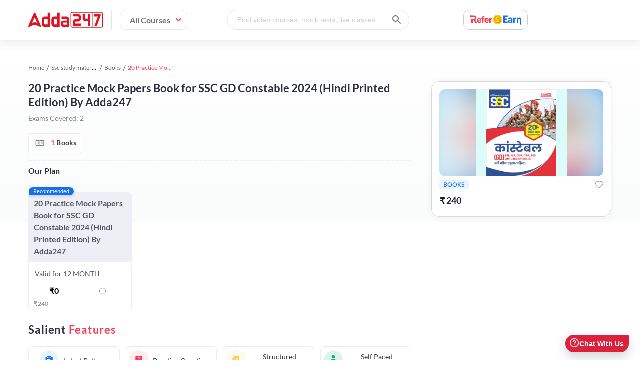

--- FILE ---
content_type: image/svg+xml
request_url: https://www.adda247.com/images/pdp-default-salient/Book2_PracticeQuestions.svg
body_size: 2746
content:
<svg width="40" height="40" viewBox="0 0 40 40" fill="none" xmlns="http://www.w3.org/2000/svg">
<g clip-path="url(#clip0_1892_802)">
<path d="M20 40C31.0457 40 40 31.0457 40 20C40 8.9543 31.0457 0 20 0C8.9543 0 0 8.9543 0 20C0 31.0457 8.9543 40 20 40Z" fill="#FFECEC"/>
<path d="M23.4949 26.1857C23.4949 25.873 23.7583 25.6189 24.0825 25.6189H27V12.6905C27 11.7622 26.22 11 25.2475 11H14.7525C13.7902 11 13 11.7524 13 12.6905V27.3094C13 28.2378 13.78 29 14.7525 29H23.4949V26.1857ZM18.1259 14.4788C18.5109 13.5896 19.5036 13.0912 20.4863 13.3062C21.2561 13.4625 21.8741 14.0488 22.0463 14.7915C22.259 15.7101 21.8133 16.6384 20.9421 17.0488C20.7395 17.1466 20.6179 17.3127 20.6179 17.4886V17.7817C20.6179 18.0944 20.3546 18.3485 20.0304 18.3485C19.7062 18.3485 19.4428 18.0944 19.4428 17.7817V17.4886C19.4428 16.8729 19.8177 16.3257 20.4255 16.0326C20.7496 15.8762 21.0232 15.5146 20.9117 15.0358C20.8408 14.7231 20.5673 14.469 20.2431 14.4006C19.7265 14.2931 19.3415 14.5863 19.1997 14.9088C19.0781 15.1922 18.7337 15.329 18.4399 15.2117C18.1462 15.0944 18.0043 14.7622 18.1259 14.4788ZM20.5876 19.443C20.5876 19.7557 20.3242 20.0098 20 20.0098C19.6758 20.0098 19.4124 19.7557 19.4124 19.443C19.4124 19.1303 19.6758 18.8762 20 18.8762C20.3242 18.8762 20.5876 19.1303 20.5876 19.443ZM18.2576 21.1335H24.0825C24.4067 21.1335 24.67 21.3876 24.67 21.7003C24.67 22.013 24.4067 22.2671 24.0825 22.2671H18.2576C17.9334 22.2671 17.67 22.013 17.67 21.7003C17.67 21.3876 17.9334 21.1335 18.2576 21.1335ZM18.2576 23.3811H24.0825C24.4067 23.3811 24.67 23.6352 24.67 23.9479C24.67 24.2606 24.4067 24.5146 24.0825 24.5146H18.2576C17.9334 24.5146 17.67 24.2606 17.67 23.9479C17.67 23.6352 17.9334 23.3811 18.2576 23.3811ZM16.5051 26.7524H15.9175C15.5933 26.7524 15.33 26.4984 15.33 26.1857C15.33 25.873 15.5933 25.6189 15.9175 25.6189H16.5051C16.8292 25.6189 17.0926 25.873 17.0926 26.1857C17.0926 26.4984 16.8292 26.7524 16.5051 26.7524ZM16.5051 24.5049H15.9175C15.5933 24.5049 15.33 24.2508 15.33 23.9381C15.33 23.6254 15.5933 23.3713 15.9175 23.3713H16.5051C16.8292 23.3713 17.0926 23.6254 17.0926 23.9381C17.0926 24.2508 16.8292 24.5049 16.5051 24.5049ZM16.5051 22.2573H15.9175C15.5933 22.2573 15.33 22.0032 15.33 21.6905C15.33 21.3778 15.5933 21.1238 15.9175 21.1238H16.5051C16.8292 21.1238 17.0926 21.3778 17.0926 21.6905C17.0926 22.0032 16.8292 22.2573 16.5051 22.2573ZM21.7525 26.7524H18.2576C17.9334 26.7524 17.67 26.4984 17.67 26.1857C17.67 25.873 17.9334 25.6189 18.2576 25.6189H21.7525C22.0767 25.6189 22.3401 25.873 22.3401 26.1857C22.3401 26.4984 22.0767 26.7524 21.7525 26.7524Z" fill="#FC3A52"/>
<path d="M24.6599 28.9902C24.8119 28.9902 24.9638 28.9316 25.0753 28.8241L26.8278 27.1335C26.9392 27.0261 27 26.8892 27 26.7329H24.67V28.9805L24.6599 28.9902Z" fill="#FC3A52"/>
</g>
<defs>
<clipPath id="clip0_1892_802">
<rect width="40" height="40" fill="white"/>
</clipPath>
</defs>
</svg>


--- FILE ---
content_type: image/svg+xml
request_url: https://www.adda247.com/images/pdp-default-salient/Book1_LatestPattern.svg
body_size: 1931
content:
<svg width="40" height="40" viewBox="0 0 40 40" fill="none" xmlns="http://www.w3.org/2000/svg">
<g clip-path="url(#clip0_1903_841)">
<path d="M20 40C31.0457 40 40 31.0457 40 20C40 8.9543 31.0457 0 20 0C8.9543 0 0 8.9543 0 20C0 31.0457 8.9543 40 20 40Z" fill="#E8F5FF"/>
<path d="M22.3205 14.3566H16.9154C16.4066 14.3566 15.9842 13.9346 15.9842 13.4046V11.952C15.9842 11.4318 16.397 11 16.9154 11H22.3205C22.8293 11 23.2517 11.422 23.2517 11.952V13.4046C23.2517 13.9346 22.8389 14.3566 22.3205 14.3566Z" fill="#1570EF"/>
<path d="M28.5608 21.2759C27.9848 20.687 27.0439 20.687 26.4583 21.2759L25.7767 21.9826L27.8792 24.132L28.5608 23.4351C29.1464 22.8364 29.1464 21.8844 28.5608 21.2857V21.2759Z" fill="#1570EF"/>
<path d="M25.1142 22.6598L21.4564 26.3991C21.3796 26.4875 21.3316 26.5856 21.3124 26.6936L21.034 28.3522C20.9668 28.7154 21.2836 29.0294 21.6388 28.9706L23.2613 28.6859C23.3669 28.6663 23.4725 28.6172 23.5397 28.5387L27.1975 24.7993L25.095 22.6499L25.1142 22.6598Z" fill="#1570EF"/>
<path d="M24.9702 12.6881H24.1926V13.4144C24.1926 14.4646 23.3573 15.3282 22.3205 15.3282H16.9154C15.8786 15.3282 15.0433 14.4744 15.0433 13.4144V12.6881H14.2465C13.008 12.6881 12 13.7186 12 14.9847V26.7034C12 27.9695 13.008 29 14.2465 29H20.1892C20.0932 28.7448 20.0548 28.4798 20.1028 28.205L20.3812 26.5463C20.4292 26.2519 20.5636 25.9771 20.7652 25.7612L24.759 21.6783L25.7959 20.6085C26.1799 20.2159 26.6791 19.9804 27.2071 19.9117V14.9945C27.2071 13.7186 26.2087 12.6979 24.9702 12.6979V12.6881ZM18.6339 22.2083H15.9074C15.5906 22.2083 15.341 21.9531 15.341 21.6292C15.341 21.3053 15.5906 21.0502 15.9074 21.0502H18.6339C18.9507 21.0502 19.2003 21.3053 19.2003 21.6292C19.2003 21.9531 18.9507 22.2083 18.6339 22.2083ZM21.9749 18.9302H15.917C15.6002 18.9302 15.3506 18.675 15.3506 18.3511C15.3506 18.0273 15.6002 17.7721 15.917 17.7721H21.9749C22.2917 17.7721 22.5413 18.0273 22.5413 18.3511C22.5413 18.675 22.2917 18.9302 21.9749 18.9302Z" fill="#1570EF"/>
</g>
<defs>
<clipPath id="clip0_1903_841">
<rect width="40" height="40" fill="white"/>
</clipPath>
</defs>
</svg>


--- FILE ---
content_type: image/svg+xml
request_url: https://www.adda247.com/images/pdp-default-salient/Book3_StructuredCourseContent.svg
body_size: 6780
content:
<svg width="40" height="40" viewBox="0 0 40 40" fill="none" xmlns="http://www.w3.org/2000/svg">
<g clip-path="url(#clip0_1892_889)">
<path d="M20 40C31.0457 40 40 31.0457 40 20C40 8.9543 31.0457 0 20 0C8.9543 0 0 8.9543 0 20C0 31.0457 8.9543 40 20 40Z" fill="#FDF9EF"/>
<path d="M13.3975 14.4083H15.7606C15.8381 14.4083 15.9125 14.3774 15.9674 14.3226C16.0222 14.2677 16.053 14.1934 16.053 14.1158V11.7527C16.0531 11.7237 16.0445 11.6953 16.0284 11.6712C16.0123 11.6471 15.9894 11.6283 15.9626 11.6172C15.9358 11.6062 15.9063 11.6033 15.8779 11.609C15.8495 11.6148 15.8234 11.6288 15.803 11.6494L13.2937 14.1588C13.2732 14.1793 13.2593 14.2054 13.2537 14.2337C13.2481 14.2621 13.251 14.2915 13.2622 14.3183C13.2733 14.345 13.2921 14.3678 13.3162 14.3838C13.3402 14.3998 13.3686 14.4084 13.3975 14.4083Z" fill="#FFCB50"/>
<path d="M24.0557 20.4253H20.4388V22.8474H24.0557V20.4253Z" fill="#FFCB50"/>
<path d="M26.25 11.2288H16.7839C16.7451 11.2288 16.708 11.2442 16.6806 11.2717C16.6531 11.2991 16.6377 11.3362 16.6377 11.375V14.1158C16.6377 14.231 16.615 14.3451 16.571 14.4515C16.5269 14.5579 16.4623 14.6546 16.3808 14.7361C16.2994 14.8175 16.2027 14.8821 16.0963 14.9262C15.9899 14.9703 15.8758 14.993 15.7606 14.993H13.02C12.9812 14.993 12.944 15.0084 12.9166 15.0358C12.8892 15.0632 12.8738 15.1004 12.8738 15.1392V28.4792C12.8738 28.5176 12.8814 28.5556 12.8961 28.5911C12.9108 28.6266 12.9323 28.6588 12.9595 28.686C12.9866 28.7131 13.0188 28.7347 13.0543 28.7493C13.0898 28.764 13.1278 28.7716 13.1662 28.7716H26.8342C26.9118 28.7716 26.9861 28.7408 27.041 28.686C27.0958 28.6311 27.1266 28.5568 27.1266 28.4792V12.1059C27.1266 11.8734 27.0343 11.6504 26.8699 11.4859C26.7055 11.3214 26.4825 11.2289 26.25 11.2288ZM17.683 19.9374C17.7881 19.9362 17.8924 19.9559 17.9899 19.9953C18.0873 20.0347 18.176 20.0931 18.2507 20.167C18.3254 20.2409 18.3848 20.3289 18.4253 20.4259C18.4658 20.5229 18.4866 20.6269 18.4866 20.7321C18.4866 20.8372 18.4658 20.9412 18.4253 21.0382C18.3848 21.1352 18.3254 21.2232 18.2507 21.2971C18.176 21.371 18.0873 21.4294 17.9899 21.4688C17.8924 21.5082 17.7881 21.5279 17.683 21.5267C17.6566 21.5228 17.6303 21.5176 17.6044 21.511V21.5236H15.446L15.4299 21.5267C15.3248 21.5279 15.2205 21.5082 15.1231 21.4688C15.0256 21.4294 14.937 21.371 14.8622 21.2971C14.7875 21.2232 14.7281 21.1352 14.6876 21.0382C14.6471 20.9412 14.6263 20.8372 14.6263 20.7321C14.6263 20.6269 14.6471 20.5229 14.6876 20.4259C14.7281 20.3289 14.7875 20.2409 14.8622 20.167C14.937 20.0931 15.0256 20.0347 15.1231 19.9953C15.2205 19.9559 15.3248 19.9362 15.4299 19.9374L15.4464 19.9407H17.6044V19.9532C17.6303 19.9466 17.6566 19.9413 17.683 19.9374ZM15.43 22.093L15.4465 22.0963H17.6045V22.1086C17.6317 22.106 17.6553 22.093 17.6831 22.093C17.7882 22.0918 17.8925 22.1115 17.99 22.1509C18.0874 22.1903 18.1761 22.2487 18.2508 22.3226C18.3255 22.3965 18.3849 22.4845 18.4254 22.5815C18.4659 22.6785 18.4867 22.7825 18.4867 22.8877C18.4867 22.9928 18.4659 23.0968 18.4254 23.1938C18.3849 23.2908 18.3255 23.3788 18.2508 23.4527C18.1761 23.5266 18.0874 23.585 17.99 23.6244C17.8925 23.6638 17.7882 23.6835 17.6831 23.6823C17.6566 23.6784 17.6304 23.6732 17.6045 23.6665V23.679H15.446L15.4299 23.6823C15.3248 23.6835 15.2205 23.6638 15.1231 23.6244C15.0256 23.585 14.937 23.5266 14.8622 23.4527C14.7875 23.3788 14.7281 23.2908 14.6876 23.1938C14.6471 23.0968 14.6263 22.9928 14.6263 22.8877C14.6263 22.7825 14.6471 22.6785 14.6876 22.5815C14.7281 22.4845 14.7875 22.3965 14.8622 22.3226C14.937 22.2487 15.0256 22.1903 15.1231 22.1509C15.2205 22.1115 15.3249 22.0918 15.43 22.093ZM24.5242 26.6806C24.4942 26.6806 24.4698 26.6676 24.441 26.6649V26.6774H15.493L15.4759 26.6806C15.367 26.688 15.2577 26.673 15.1549 26.6364C15.052 26.5999 14.9577 26.5426 14.878 26.468C14.7982 26.3935 14.7346 26.3034 14.6911 26.2033C14.6476 26.1031 14.6252 25.9951 14.6252 25.886C14.6252 25.7768 14.6476 25.6688 14.6911 25.5687C14.7346 25.4685 14.7982 25.3784 14.878 25.3039C14.9577 25.2294 15.052 25.172 15.1549 25.1355C15.2577 25.0989 15.367 25.0839 15.4759 25.0913C15.4821 25.0913 15.4872 25.0944 15.4933 25.0945H24.4409V25.107C24.4697 25.1043 24.4946 25.0913 24.5241 25.0913C24.633 25.0839 24.7423 25.0989 24.8452 25.1355C24.948 25.172 25.0423 25.2294 25.1221 25.3039C25.2018 25.3784 25.2654 25.4685 25.3089 25.5687C25.3524 25.6688 25.3749 25.7768 25.3749 25.886C25.3749 25.9951 25.3524 26.1031 25.3089 26.2033C25.2654 26.3034 25.2018 26.3935 25.1221 26.468C25.0423 26.5426 24.948 26.5999 24.8452 26.6364C24.7423 26.673 24.6331 26.688 24.5242 26.6806ZM25.3748 23.1092C25.3746 23.3894 25.2633 23.658 25.0653 23.8562C24.8673 24.0544 24.5988 24.166 24.3186 24.1664H20.176C19.8959 24.1659 19.6274 24.0543 19.4294 23.8561C19.2315 23.6579 19.1202 23.3893 19.12 23.1092V20.1631C19.1203 19.883 19.2316 19.6145 19.4296 19.4163C19.6276 19.2182 19.8961 19.1067 20.1762 19.1063H24.3187C24.5988 19.1067 24.8673 19.2182 25.0653 19.4163C25.2633 19.6145 25.3746 19.883 25.3749 20.1631L25.3748 23.1092ZM24.5242 18.1813C24.4942 18.1813 24.4698 18.1683 24.441 18.1656V18.1781H15.493L15.4759 18.1813C15.367 18.1887 15.2577 18.1737 15.1549 18.1371C15.052 18.1006 14.9577 18.0433 14.878 17.9687C14.7982 17.8942 14.7346 17.8041 14.6911 17.704C14.6476 17.6038 14.6252 17.4958 14.6252 17.3867C14.6252 17.2775 14.6476 17.1695 14.6911 17.0694C14.7346 16.9692 14.7982 16.8791 14.878 16.8046C14.9577 16.7301 15.052 16.6727 15.1549 16.6362C15.2577 16.5996 15.367 16.5846 15.4759 16.592C15.4821 16.592 15.4872 16.5952 15.4933 16.5953H24.4409V16.6078C24.5517 16.5879 24.6655 16.5919 24.7747 16.6193C24.8839 16.6468 24.986 16.6972 25.0743 16.7671C25.1625 16.8371 25.2348 16.925 25.2865 17.025C25.3382 17.1251 25.368 17.235 25.3739 17.3474C25.3799 17.4599 25.3618 17.5723 25.321 17.6772C25.2802 17.7822 25.2175 17.8772 25.1371 17.9561C25.0568 18.0349 24.9605 18.0958 24.8548 18.1346C24.7492 18.1735 24.6365 18.1894 24.5242 18.1813ZM24.5242 16.0333C24.4942 16.0333 24.4698 16.0203 24.441 16.0176V16.03H22.1591L22.142 16.0331C22.0331 16.0405 21.9238 16.0255 21.821 15.9889C21.7181 15.9524 21.6238 15.8951 21.5441 15.8205C21.4643 15.746 21.4007 15.6559 21.3572 15.5558C21.3137 15.4556 21.2913 15.3476 21.2913 15.2385C21.2913 15.1293 21.3137 15.0213 21.3572 14.9212C21.4007 14.821 21.4643 14.7309 21.5441 14.6564C21.6238 14.5819 21.7181 14.5245 21.821 14.488C21.9238 14.4514 22.0331 14.4364 22.142 14.4438C22.1483 14.4438 22.1533 14.447 22.1595 14.4471H24.4409V14.46C24.5517 14.4401 24.6655 14.4441 24.7747 14.4715C24.8839 14.499 24.986 14.5494 25.0743 14.6193C25.1625 14.6893 25.2348 14.7772 25.2865 14.8772C25.3382 14.9773 25.368 15.0872 25.3739 15.1996C25.3799 15.3121 25.3618 15.4245 25.321 15.5294C25.2802 15.6344 25.2175 15.7294 25.1371 15.8083C25.0568 15.8871 24.9605 15.948 24.8548 15.9868C24.7492 16.0257 24.6365 16.0414 24.5242 16.0333Z" fill="#FFCB50"/>
</g>
<defs>
<clipPath id="clip0_1892_889">
<rect width="40" height="40" fill="white"/>
</clipPath>
</defs>
</svg>


--- FILE ---
content_type: image/svg+xml
request_url: https://www.adda247.com/images/HeartBlank.svg
body_size: 409
content:
<svg width="16" height="16" viewBox="0 0 16 16" fill="none" xmlns="http://www.w3.org/2000/svg">
<path d="M1.84812 2.51481C0.272874 4.09006 0.272875 6.64405 1.84813 8.2193L7.95802 14.3292L8.00002 14.2872L8.04206 14.3292L14.152 8.21935C15.7272 6.6441 15.7272 4.09011 14.152 2.51486C12.5767 0.939613 10.0227 0.939614 8.44747 2.51486L8.35362 2.60871C8.15836 2.80398 7.84178 2.80397 7.64651 2.60871L7.55261 2.51481C5.97736 0.939561 3.42337 0.939562 1.84812 2.51481Z" stroke="#999CA1" stroke-width="1.2" stroke-linecap="round" stroke-linejoin="round"/>
</svg>


--- FILE ---
content_type: image/svg+xml
request_url: https://www.adda247.com/images/pdpBooks.svg
body_size: 2393
content:
<svg width="28" height="28" viewBox="0 0 28 28" fill="none" xmlns="http://www.w3.org/2000/svg">
<rect width="28" height="28" rx="14" fill="#F8F9FB"/>
<path d="M22.25 9.40428C22.25 9.03181 22.1021 8.67467 21.8387 8.41128C21.5754 8.14803 21.2182 8 20.8457 8H15.65L15.5096 8.03514L14 8.70219L12.4904 8.03514L12.35 8H7.15428C6.78181 8 6.42467 8.14803 6.16128 8.41128C5.89791 8.67464 5.75 9.03181 5.75 9.40428V17.3383C5.75 17.7107 5.89791 18.0679 6.16128 18.3312C6.42464 18.5945 6.78181 18.7426 7.15428 18.7426H12.2798L13.8595 19.4446L13.9999 19.4798L14.1404 19.4446L15.7201 18.7426H20.8456C21.2181 18.7426 21.5752 18.5945 21.8386 18.3312C22.102 18.0679 22.2499 17.7107 22.2499 17.3383L22.25 9.40428ZM12.3501 18.0404H7.15434C6.96811 18.0404 6.78946 17.9664 6.65784 17.8348C6.52609 17.7031 6.45214 17.5246 6.45214 17.3383V9.40432C6.45214 9.21809 6.52609 9.03956 6.65784 8.90782C6.78946 8.7762 6.9681 8.70224 7.15434 8.70224H12.2798L13.649 9.31654V18.5846L12.4904 18.0756L12.3501 18.0404ZM21.5479 17.3383C21.5479 17.5246 21.4739 17.7031 21.3422 17.8348C21.2106 17.9665 21.0319 18.0404 20.8457 18.0404H15.65L15.5095 18.0756L14.351 18.5845V9.3165L15.7201 8.70208L20.8456 8.70221C21.0319 8.70221 21.2105 8.77616 21.3421 8.90778C21.4739 9.03953 21.5478 9.21805 21.5478 9.40429L21.5479 17.3383Z" fill="#515151"/>
<path d="M11.8232 10.7207H8.27743C8.08348 10.7207 7.92627 10.8779 7.92627 11.0717V15.109C7.92627 15.2021 7.96337 15.2914 8.02912 15.3571C8.09499 15.423 8.18425 15.46 8.27743 15.46H11.8232C11.9163 15.46 12.0056 15.423 12.0715 15.3571C12.1372 15.2914 12.1743 15.2021 12.1743 15.109V11.0717C12.1743 10.9787 12.1372 10.8894 12.0715 10.8236C12.0056 10.7577 11.9163 10.7207 11.8232 10.7207L11.8232 10.7207ZM11.4721 14.7579H8.62855V11.4228L11.4721 11.4227V14.7579Z" fill="#FF647C"/>
<path d="M16.3525 11.4228H18.4588C18.6528 11.4228 18.81 11.2657 18.81 11.0717C18.81 10.8779 18.6528 10.7207 18.4588 10.7207H16.3525C16.1587 10.7207 16.0015 10.8779 16.0015 11.0717C16.0015 11.2657 16.1587 11.4228 16.3525 11.4228Z" fill="#515151"/>
<path d="M19.7227 12.7393H16.3525C16.1587 12.7393 16.0015 12.8965 16.0015 13.0904C16.0015 13.2842 16.1587 13.4414 16.3525 13.4414H19.7227C19.9166 13.4414 20.0738 13.2842 20.0738 13.0904C20.0738 12.8965 19.9166 12.7393 19.7227 12.7393Z" fill="#515151"/>
<path d="M19.7227 14.7578H16.3525C16.1587 14.7578 16.0015 14.915 16.0015 15.1088C16.0015 15.3028 16.1587 15.4599 16.3525 15.4599H19.7227C19.9166 15.4599 20.0738 15.3028 20.0738 15.1088C20.0738 14.915 19.9166 14.7578 19.7227 14.7578Z" fill="#515151"/>
</svg>


--- FILE ---
content_type: image/svg+xml
request_url: https://www.adda247.com/images/pdpcontactimg.svg
body_size: 96044
content:
<svg width="425" height="316" viewBox="0 0 425 316" fill="none" xmlns="http://www.w3.org/2000/svg">
<g clip-path="url(#clip0_21_7755)">
<path d="M63.1241 228.887C67.5781 226.536 72.8141 226.231 77.7526 227.067C80.4046 227.52 83.1671 228.33 84.9776 230.376C86.7881 232.423 87.1196 236.011 85.0456 237.761C83.8131 238.806 82.0961 238.963 80.4981 238.946C76.6306 238.902 72.3381 238.205 69.2526 240.583C67.4846 241.95 66.3116 244.206 64.2121 244.876C62.1126 245.547 59.8176 244.284 58.7296 242.377C57.7241 240.393 57.502 238.089 58.1091 235.941C58.358 234.449 58.9401 233.036 59.81 231.812C60.68 230.589 61.8142 229.588 63.1241 228.887Z" fill="#1570EF"/>
<path d="M52.9264 208.736C55.6464 212.716 60.9334 211.392 63.3899 208.971C65.8464 206.55 66.8749 203.014 67.8184 199.662C69.9689 191.989 72.1449 183.986 70.5384 176.148C70.1553 173.781 69.1403 171.569 67.6059 169.756C66.8304 168.86 65.8387 168.189 64.7303 167.81C63.6218 167.431 62.4355 167.357 61.2904 167.596C58.6214 168.319 56.9724 170.993 55.7739 173.544C52.2435 181.055 50.3937 189.279 50.3594 197.615C50.3594 201.49 50.7929 205.557 52.9094 208.762" fill="#1570EF"/>
<path d="M45.4566 214.449C48.4146 210.852 48.9756 205.618 47.6581 201.116C46.3406 196.614 43.4081 192.791 39.9571 189.664C35.9305 185.995 31.2447 183.164 26.1616 181.33C24.1943 180.513 22.0769 180.144 19.9566 180.25C18.8976 180.312 17.8693 180.638 16.9612 181.199C16.0531 181.761 15.2927 182.541 14.7461 183.472C13.2926 186.311 14.6866 189.751 16.1911 192.564C18.8451 197.512 21.8748 202.238 25.2521 206.698C27.9721 210.286 31.0831 213.822 35.2226 215.407C39.3621 216.992 43.6631 216.844 45.8986 213.935" fill="#1570EF"/>
<path d="M52.7491 268.773C52.8904 268.183 52.973 267.579 52.9956 266.971C53.1146 265.647 53.2761 264.001 53.4631 262.033C53.7004 259.6 54.0608 257.182 54.5426 254.787C55.172 251.875 56.0246 249.019 57.0926 246.244C58.1476 243.475 59.5784 240.871 61.3426 238.511C62.7828 236.591 64.6242 235.026 66.7316 233.93C68.1675 233.215 69.7054 232.738 71.2876 232.519C71.8814 232.495 72.471 232.407 73.0471 232.258C72.454 232.19 71.8553 232.19 71.2621 232.258C69.6239 232.385 68.0208 232.81 66.5276 233.512C64.3131 234.586 62.37 236.168 60.8496 238.136C59.0082 240.53 57.5217 243.188 56.4381 246.026C55.3428 248.848 54.4896 251.762 53.8881 254.735C53.4307 257.158 53.1156 259.606 52.9446 262.068C52.7916 264.167 52.7406 265.865 52.7066 267.04C52.6598 267.618 52.674 268.199 52.7491 268.773Z" fill="#2F2E41"/>
<path d="M53.0799 264.974C53.1118 264.684 53.1118 264.392 53.0799 264.103V261.699C53.0799 259.618 53.0799 256.605 53.1819 252.886C53.3604 245.44 54.0319 237.428 55.1964 226.133C56.3354 215.517 57.8739 203.151 59.4974 195.121C59.8374 193.293 60.1944 191.638 60.5174 190.21C60.8404 188.782 61.1039 187.519 61.3674 186.509C61.6309 185.498 61.7754 184.767 61.9199 184.183C62.0039 183.901 62.0525 183.608 62.0644 183.312C61.9341 183.559 61.8368 183.823 61.7754 184.096C61.5969 184.697 61.3759 185.464 61.0954 186.395C60.8149 187.327 60.4834 188.625 60.1349 190.07C59.7864 191.516 59.3784 193.145 58.9959 194.965C56.9943 204.456 55.4849 214.049 54.4739 223.703C53.2669 235.025 52.7229 245.327 52.6719 252.781C52.6719 256.518 52.6719 259.539 52.7994 261.621C52.8589 262.596 52.9099 263.363 52.9439 264.016C52.9466 264.34 52.9923 264.662 53.0799 264.974Z" fill="#2F2E41"/>
<path d="M53.1237 245.104C53.1885 244.269 53.1885 243.43 53.1237 242.595C52.9853 240.32 52.7356 238.053 52.3757 235.803C51.8428 232.466 51.1248 229.163 50.2252 225.91C49.1645 221.916 47.8062 218.012 46.1622 214.231C43.3483 207.236 39.316 200.824 34.2622 195.307C33.3865 194.365 32.4555 193.478 31.4742 192.651C31.0407 192.286 30.6667 191.911 30.2757 191.624L29.1962 190.857C28.567 190.343 27.8991 189.88 27.1987 189.473C27.0797 189.629 30.1142 191.467 33.9477 195.638C38.8152 201.205 42.7216 207.581 45.4992 214.493C47.1017 218.263 48.459 222.138 49.5622 226.093C50.6162 229.733 51.3217 233.059 51.8487 235.89C52.3757 238.72 52.6477 241.019 52.8262 242.622C52.8684 243.455 52.9678 244.284 53.1237 245.104Z" fill="#2F2E41"/>
<path d="M34.3828 280.164L36.3208 307.448H70.5333L72.4798 280.164H34.3828Z" fill="#2F2E41"/>
<path d="M76.5616 269.41H31.0781V280.165H76.5616V269.41Z" fill="#2F2E41"/>
<path d="M31.0781 306.404V309.383H33.2116H75.8136V306.404H31.0781Z" fill="#2F2E41"/>
<path d="M35.3104 314.632L33.2109 309.381H74.1809L71.7329 314.632H35.3104Z" fill="#2F2E41"/>
<path d="M71.8424 289.125C71.7999 289.214 71.7456 289.296 71.6809 289.369C71.5449 289.56 71.3834 289.787 71.1709 290.065L69.1819 292.678L69.0884 292.8L69.0034 292.678L64.1074 285.711H64.3879L59.5684 292.678L59.4154 292.896L59.2454 292.696L53.5334 285.729H53.8649C53.7629 285.85 53.6524 285.99 53.5504 286.129L48.4504 292.696L48.2804 292.913L48.1274 292.687L43.2994 285.72H43.5799C41.2084 288.498 39.1854 290.849 37.6299 292.687L37.5279 292.809L37.4514 292.669C36.6609 291.328 36.0404 290.248 35.5899 289.473C35.3944 289.125 35.2329 288.846 35.1139 288.602C35.0493 288.509 34.9978 288.406 34.9609 288.298C34.9609 288.298 35.0374 288.385 35.1649 288.568L35.6919 289.386L37.6469 292.53H37.4599L43.2994 285.511L43.4524 285.337L43.5799 285.528L48.4504 292.495H48.1104L53.2104 285.92L53.5249 285.52L53.6949 285.311L53.8564 285.511C55.8624 287.958 57.7834 290.318 59.5599 292.478H59.2369L64.1074 285.511L64.2519 285.311L64.3879 285.511L69.1819 292.53H69.0119L71.0859 289.996L71.6384 289.334C71.7688 289.154 71.8368 289.084 71.8424 289.125Z" fill="#E0E0E0"/>
<path d="M72.9566 279.981C72.9566 280.103 64.3801 280.199 53.8146 280.199C43.2491 280.199 34.6641 280.103 34.6641 279.981C34.6641 279.859 43.2321 279.764 53.8146 279.764C64.3971 279.764 72.9566 279.859 72.9566 279.981Z" fill="#2F2E41"/>
<path d="M74.6785 309.679C74.6785 309.801 65.3285 309.896 53.8705 309.896C42.4125 309.896 33.0625 309.801 33.0625 309.679C33.0625 309.557 42.4125 309.461 53.8705 309.461C65.3285 309.461 74.6785 309.557 74.6785 309.679Z" fill="#2F2E41"/>
<path d="M308.64 199.523H388.14C391.551 199.523 394.822 200.912 397.234 203.383C399.646 205.854 401.001 209.205 401.001 212.7V315.131H295.805V212.7C295.805 209.21 297.156 205.862 299.562 203.392C301.969 200.922 305.233 199.53 308.64 199.523Z" fill="#2F2E41"/>
<path d="M392.143 200.113C392.27 200.113 392.364 225.847 392.364 257.59C392.364 289.334 392.27 315.068 392.143 315.068C392.015 315.068 391.922 289.334 391.922 257.59C391.922 225.847 392.024 200.113 392.143 200.113Z" fill="#2F2E41"/>
<path d="M340.301 74.0239C349.976 88.2147 355.523 104.926 356.298 122.218C356.791 133.8 355.27 146.14 360.633 156.347C368.334 170.995 384.986 170.498 390.086 186.287C392.304 193.158 388.216 208.268 387.111 215.418C385.861 223.534 390.706 230.353 389.457 238.478C388.309 245.924 382.869 251.236 376.341 254.703C370.527 257.785 365.155 257.872 359.112 255.303C347.586 250.418 337.998 245.262 329.795 235.648C318.269 222.15 314.784 203.426 312.795 185.634C308.455 146.287 309.333 106.52 315.405 67.4141" fill="#263238"/>
<path d="M364.945 256.967C365.064 256.927 365.186 256.895 365.31 256.871C365.557 256.81 365.931 256.749 366.407 256.601C369.992 255.602 373.206 253.531 375.638 250.653C376.553 249.556 377.251 248.287 377.695 246.917C378.119 245.358 378.361 243.753 378.417 242.136C378.479 238.406 378.108 234.681 377.312 231.041C376.573 227.087 375.612 222.872 375.323 218.3C375.183 215.966 375.346 213.623 375.808 211.333C376.34 208.954 377.062 206.624 377.967 204.366C378.892 202.05 379.704 199.687 380.398 197.286C381.118 194.833 381.321 192.25 380.993 189.71C380.597 187.182 379.653 184.778 378.23 182.673C376.84 180.625 375.223 178.749 373.411 177.082C369.9 173.721 366.101 170.986 362.854 167.834C357.061 162.342 352.387 155.73 349.101 148.378C347.827 145.564 346.77 142.652 345.939 139.67C345.531 138.372 345.293 137.118 345.004 135.986C344.715 134.854 344.587 133.791 344.4 132.851C344.137 130.944 343.933 129.472 343.882 128.497C343.882 128.009 343.814 127.626 343.797 127.347C343.78 127.068 343.797 126.955 343.797 126.955C343.797 126.955 343.797 127.086 343.856 127.347C343.916 127.608 343.933 128 343.992 128.488C344.069 129.489 344.298 130.961 344.587 132.842C344.783 133.783 344.995 134.828 345.225 135.969C345.454 137.109 345.769 138.329 346.194 139.626C347.047 142.579 348.118 145.461 349.398 148.248C352.707 155.532 357.377 162.082 363.143 167.529C366.373 170.612 370.181 173.372 373.725 176.751C375.561 178.443 377.201 180.345 378.613 182.421C380.072 184.582 381.04 187.053 381.443 189.649C381.782 192.25 381.577 194.895 380.84 197.408C380.177 199.881 379.25 202.224 378.392 204.523C377.495 206.754 376.773 209.055 376.233 211.403C375.774 213.661 375.611 215.972 375.748 218.274C375.978 222.785 376.964 226.983 377.695 230.963C378.477 234.634 378.831 238.388 378.749 242.145C378.677 243.789 378.42 245.42 377.984 247.004C377.511 248.398 376.788 249.689 375.85 250.81C374.351 252.592 372.526 254.056 370.478 255.12C369.202 255.815 367.845 256.341 366.441 256.688C365.95 256.82 365.45 256.913 364.945 256.967Z" fill="#455A64"/>
<path d="M206.68 288.084L247.48 268.237C247.48 268.237 263.366 189.205 266.375 183.275C269.384 177.344 281.93 172.215 281.93 172.215L279.831 279.227L276.091 303.933L218.563 309.516L206.68 288.084Z" fill="#1570EF"/>
<path d="M171.873 306.805C171.643 306.805 170.513 307.519 171.456 309.356C172.4 311.194 179.319 317.264 181.35 315.148C183.382 313.031 180.279 310.454 180.279 310.454L171.873 306.805Z" fill="#FFBE9D"/>
<path d="M180.572 310.532C180.572 310.532 188.919 311.612 192.123 312.866C195.617 314.225 199.867 313.293 202.723 311.316C204.346 310.209 205.86 308.943 207.245 307.537L217.887 307.362C219.416 305.527 220.42 303.293 220.786 300.909C221.152 298.525 220.867 296.083 219.961 293.855C219.391 292.305 218.569 290.865 217.53 289.597C216.263 288.195 214.266 287.062 210.815 286.453L198.175 289.248C198.175 289.248 178.625 287.811 175.106 289.501C175.106 289.501 170.729 292.157 169.377 293.272C168.867 293.699 167.312 298.802 170.499 301.458C170.499 301.458 167.728 303.713 169.233 305.743L169.947 306.613C169.947 306.613 168.085 309.087 169.046 310.167C170.006 311.246 178.396 316.263 181.379 315.078C184.363 313.894 181.898 311.029 180.572 310.506" fill="#FFBE9D"/>
<path d="M172.603 297.043C172.956 297.149 173.302 297.277 173.64 297.426C174.294 297.679 175.255 298.044 176.462 298.436C177.057 298.637 177.72 298.837 178.442 299.029C179.165 299.22 179.938 299.386 180.746 299.656C181.624 299.902 182.419 300.393 183.041 301.075C183.384 301.453 183.622 301.918 183.729 302.422C183.837 302.926 183.811 303.45 183.653 303.94C183.453 304.434 183.089 304.838 182.624 305.081C182.187 305.3 181.715 305.436 181.23 305.482C180.341 305.535 179.448 305.486 178.57 305.334C177.099 305.09 175.653 304.705 174.252 304.184C173.053 303.749 172.11 303.313 171.455 303.052C171.109 302.924 170.776 302.76 170.461 302.564C170.816 302.661 171.165 302.78 171.506 302.921C172.169 303.165 173.13 303.54 174.328 303.94C175.713 304.421 177.134 304.78 178.578 305.011C179.422 305.147 180.277 305.188 181.128 305.133C181.569 305.093 181.999 304.969 182.395 304.768C182.78 304.561 183.081 304.222 183.245 303.81C183.382 303.386 183.409 302.934 183.323 302.497C183.236 302.06 183.039 301.654 182.752 301.319C182.173 300.684 181.435 300.223 180.618 299.987C179.836 299.717 179.054 299.542 178.34 299.333C177.626 299.124 176.955 298.907 176.36 298.698C175.153 298.271 174.209 297.827 173.563 297.574C173.228 297.428 172.906 297.251 172.603 297.043Z" fill="#EB996E"/>
<path d="M173.346 290.867C173.698 290.968 174.042 291.096 174.374 291.25C175.037 291.512 175.989 291.886 177.179 292.287C178.369 292.687 179.806 293.158 181.429 293.532C182.32 293.675 183.166 294.027 183.903 294.56C184.293 294.892 184.55 295.36 184.625 295.875C184.7 296.393 184.626 296.922 184.413 297.399C184.197 297.853 183.891 298.256 183.515 298.583C183.139 298.91 182.701 299.153 182.228 299.297C181.371 299.583 180.459 299.658 179.568 299.515C178.118 299.218 176.696 298.792 175.318 298.243L172.504 297.233C172.155 297.121 171.815 296.985 171.484 296.824C171.846 296.886 172.201 296.979 172.547 297.103L175.394 297.973C176.78 298.478 178.2 298.874 179.644 299.158C180.486 299.281 181.344 299.204 182.152 298.931C182.581 298.797 182.979 298.573 183.32 298.273C183.661 297.973 183.937 297.604 184.132 297.19C184.333 296.794 184.401 296.342 184.326 295.903C184.251 295.463 184.036 295.062 183.716 294.76C183.02 294.263 182.224 293.932 181.387 293.793C179.763 293.375 178.327 292.922 177.137 292.47C175.947 292.017 175.012 291.599 174.366 291.32C174.014 291.198 173.673 291.046 173.346 290.867Z" fill="#EB996E"/>
<path d="M177.369 292.612C177.195 292.044 177.067 291.461 176.987 290.871C176.795 290.305 176.656 289.722 176.57 289.129C176.976 289.582 177.239 290.149 177.327 290.757C177.539 291.354 177.554 292.006 177.369 292.612Z" fill="#EB996E"/>
<path d="M206.805 292.887L199.367 289.996C199.367 289.996 178.721 280.12 178.372 280.66C178.024 281.2 176.902 281.13 177.148 283.708C177.395 286.286 189.422 291.494 189.805 292.417C190.187 293.34 189.55 297.834 193.995 301.064C198.441 304.295 201.645 304.374 201.645 304.374" fill="#FFBE9D"/>
<path d="M201.641 304.296H201.446L200.936 304.244C200.281 304.138 199.636 303.977 199.006 303.765C196.688 302.956 194.546 301.693 192.699 300.046C191.448 298.846 190.563 297.301 190.149 295.596C189.936 294.659 189.788 293.707 189.707 292.749C189.693 292.639 189.667 292.531 189.631 292.426C189.582 292.342 189.515 292.27 189.435 292.217C189.241 292.073 189.04 291.939 188.832 291.817C188.415 291.564 187.982 291.32 187.523 291.077C185.738 290.092 183.825 289.108 181.904 287.976C180.919 287.408 179.963 286.789 179.04 286.121C178.561 285.777 178.112 285.393 177.697 284.972C177.476 284.755 177.284 284.509 177.127 284.24C177.043 284.092 176.985 283.93 176.957 283.761C176.94 283.605 176.94 283.447 176.957 283.291C176.889 282.66 176.998 282.023 177.272 281.453C177.441 281.185 177.664 280.956 177.926 280.783C178.033 280.712 178.13 280.627 178.215 280.53C178.215 280.53 178.215 280.53 178.283 280.452C178.324 280.42 178.376 280.404 178.428 280.408C178.476 280.403 178.524 280.403 178.572 280.408L178.802 280.469C179.915 280.818 180.944 281.279 181.972 281.715C184.012 282.586 185.959 283.456 187.812 284.327C191.526 286.069 194.841 287.619 197.629 288.96C198.326 289.283 198.981 289.622 199.61 289.901L201.429 290.632L204.344 291.817L206.18 292.574L206.648 292.783C206.758 292.783 206.809 292.853 206.809 292.862C206.809 292.871 206.75 292.862 206.639 292.81L206.155 292.644L204.293 291.939L201.352 290.868L199.516 290.162C198.87 289.892 198.216 289.561 197.519 289.239L187.676 284.684C185.814 283.814 183.868 282.943 181.828 282.072C180.808 281.645 179.771 281.201 178.7 280.844L178.513 280.8H178.445C178.445 280.8 178.445 280.748 178.445 280.713C178.683 280.87 178.504 280.766 178.555 280.8C178.454 280.929 178.333 281.041 178.198 281.131C177.971 281.274 177.78 281.467 177.637 281.697C177.398 282.209 177.304 282.779 177.365 283.343C177.36 283.616 177.421 283.885 177.544 284.127C177.686 284.369 177.857 284.591 178.054 284.789C178.456 285.195 178.891 285.565 179.354 285.895C180.272 286.574 181.233 287.166 182.185 287.732C184.097 288.865 185.993 289.857 187.786 290.841C188.237 291.094 188.636 291.338 189.104 291.608C189.323 291.736 189.536 291.875 189.741 292.026C189.865 292.111 189.965 292.228 190.03 292.365C190.073 292.492 190.102 292.624 190.115 292.757C190.196 293.706 190.335 294.648 190.532 295.579C190.92 297.238 191.764 298.749 192.963 299.933C194.774 301.575 196.87 302.854 199.142 303.704C199.761 303.928 200.394 304.105 201.038 304.235C201.259 304.288 201.429 304.305 201.548 304.322L201.641 304.296Z" fill="#EB996E"/>
<path d="M178.875 305.291C179.149 305.325 179.416 305.404 179.665 305.526C180.364 305.814 181.019 306.201 181.612 306.676C182.025 307.007 182.401 307.384 182.734 307.799C182.943 308.033 183.104 308.308 183.208 308.607C183.311 308.907 183.355 309.224 183.338 309.541C183.269 309.901 183.104 310.235 182.861 310.504C182.618 310.773 182.306 310.968 181.961 311.065C181.25 311.264 180.498 311.24 179.801 310.995C177.437 310.278 175.144 309.337 172.95 308.182C172.29 307.829 171.649 307.44 171.03 307.015C170.792 306.876 170.572 306.706 170.375 306.51C170.628 306.613 170.87 306.741 171.097 306.893C171.556 307.163 172.22 307.538 173.061 307.956C175.258 309.031 177.531 309.934 179.861 310.656C180.496 310.881 181.183 310.908 181.833 310.734C182.119 310.657 182.379 310.501 182.584 310.283C182.79 310.065 182.933 309.793 182.997 309.497C183.016 309.217 182.981 308.936 182.893 308.67C182.806 308.404 182.668 308.158 182.488 307.947C182.176 307.541 181.822 307.17 181.433 306.841C180.648 306.216 179.788 305.695 178.875 305.291Z" fill="#EB996E"/>
<g opacity="0.3">
<path d="M275.806 303.932C269.125 280.845 263.234 251.114 256.553 228.027C254.105 249.337 257.165 277.475 260.99 298.567C261.441 301.041 261.645 303.462 263.54 305.09L275.806 303.932Z" fill="black"/>
</g>
<path d="M264.868 288.079C264.774 288.079 264.494 286.572 263.584 284.264C263.049 282.919 262.41 281.62 261.672 280.38C260.75 278.875 259.697 277.459 258.527 276.148C257.338 274.851 256.035 273.67 254.634 272.621C253.485 271.769 252.268 271.017 250.996 270.374C248.82 269.277 247.358 268.876 247.383 268.789C247.737 268.832 248.085 268.916 248.42 269.042C248.823 269.146 249.218 269.28 249.602 269.442C250.122 269.629 250.633 269.844 251.132 270.087C252.441 270.701 253.692 271.435 254.872 272.281C256.31 273.33 257.645 274.52 258.858 275.834C260.046 277.178 261.105 278.636 262.02 280.189C262.754 281.456 263.377 282.788 263.882 284.169C264.111 284.752 264.247 285.301 264.392 285.78C264.523 286.187 264.625 286.603 264.698 287.025C264.787 287.37 264.844 287.723 264.868 288.079Z" fill="#263238"/>
<path d="M277.595 171.135C277.595 171.135 256.234 220.034 256.234 229.039C256.234 238.044 272.24 300.389 272.24 300.389C272.087 302.871 271.466 315.298 271.466 315.298L361.218 315.62L362.586 295.852L355.582 277.015L362.578 223.761C362.578 223.761 367.287 192.846 367.678 184.198C368.205 173.382 332.437 160.841 333.414 159.343L327.243 150.844L291.875 180.27L284.879 159.579L276.498 167.686L277.595 171.135Z" fill="#1570EF"/>
<path d="M336.375 184.143C326.66 200.977 308.886 231.649 308.886 231.649L277.028 268.87C277.028 268.87 274.946 287.776 279.111 293.576C283.276 299.376 290.424 303.338 290.424 303.338C290.424 303.338 298.831 303.338 309.515 294.186C320.2 285.033 349.669 247.211 349.669 247.211L359.793 234.697C359.793 234.697 371.863 204.321 369.61 188.863C368.76 182.898 366.261 180.424 362.963 177.69C354.659 170.836 341.807 174.729 336.375 184.143Z" fill="#1570EF"/>
<path d="M363.543 224.16C363.5 224.28 363.449 224.396 363.39 224.508C363.28 224.752 363.118 225.075 362.923 225.501C362.498 226.372 361.852 227.635 360.968 229.237C359.208 232.451 356.471 236.988 352.901 242.466C351.108 245.2 349.11 248.17 346.909 251.322C344.707 254.475 342.208 257.723 340.151 261.52C338.094 265.317 336.224 269.463 333.972 273.608C331.658 277.903 328.945 281.96 325.871 285.722C322.797 289.499 319.18 292.776 315.144 295.441C311.362 297.913 307.138 299.588 302.717 300.37C298.716 301.097 294.608 300.919 290.681 299.847C288.904 299.355 287.192 298.645 285.581 297.731C284.082 296.921 282.674 295.945 281.382 294.822C280.197 293.816 279.135 292.667 278.22 291.4C277.396 290.274 276.695 289.059 276.129 287.777C275.255 285.714 274.682 283.531 274.429 281.298C274.283 279.889 274.235 278.472 274.285 277.057C274.285 276.586 274.336 276.186 274.353 275.951C274.344 275.826 274.344 275.701 274.353 275.576C274.362 275.701 274.362 275.826 274.353 275.951C274.353 276.221 274.353 276.586 274.353 277.057C274.336 278.465 274.41 279.873 274.574 281.272C274.859 283.481 275.455 285.637 276.342 287.672C276.913 288.93 277.614 290.121 278.433 291.226C279.344 292.47 280.4 293.596 281.578 294.578C282.858 295.68 284.252 296.634 285.734 297.426C287.322 298.317 289.009 299.01 290.758 299.49C294.644 300.53 298.705 300.69 302.658 299.96C307.019 299.177 311.186 297.513 314.915 295.066C318.914 292.421 322.499 289.171 325.548 285.426C328.604 281.689 331.3 277.659 333.598 273.39C335.85 269.271 337.669 265.091 339.803 261.311C341.886 257.782 344.156 254.372 346.603 251.096C348.813 247.961 350.853 245 352.629 242.283C356.233 236.84 359.004 232.329 360.806 229.15C361.716 227.557 362.387 226.311 362.829 225.458L363.348 224.482C363.401 224.368 363.466 224.26 363.543 224.16Z" fill="#263238"/>
<path d="M275.398 267.209C275.398 267.27 274.948 267.557 274.361 268.228C273.58 269.077 273.099 270.169 272.994 271.331C272.89 272.492 273.167 273.656 273.783 274.637C274.234 275.404 274.633 275.778 274.633 275.831C274.633 275.883 274.098 275.587 273.537 274.82C272.804 273.804 272.462 272.547 272.576 271.29C272.691 270.032 273.254 268.861 274.157 268.001C274.486 267.619 274.918 267.343 275.398 267.209Z" fill="#263238"/>
<path d="M281.289 277.083C281.46 277.106 281.628 277.147 281.791 277.205L282.386 277.371L283.236 277.527C285.001 277.766 286.797 277.593 288.489 277.022C291.005 276.159 293.321 274.771 295.289 272.947C297.627 270.647 299.748 268.124 301.621 265.414C303.524 262.681 305.716 260.172 308.158 257.933C309.314 256.94 310.444 256.06 311.388 255.111C312.286 254.267 313.009 253.245 313.513 252.107C313.85 251.275 313.983 250.372 313.898 249.476C313.814 248.579 313.515 247.718 313.028 246.969C312.618 246.453 312.089 246.049 311.49 245.793C311.658 245.826 311.823 245.875 311.983 245.941C312.441 246.151 312.845 246.467 313.164 246.864C313.703 247.631 314.044 248.524 314.157 249.462C314.27 250.399 314.151 251.351 313.81 252.229C313.304 253.417 312.569 254.489 311.651 255.381C310.691 256.357 309.552 257.262 308.421 258.255C306.02 260.491 303.86 262.984 301.978 265.692C300.082 268.426 297.93 270.964 295.552 273.269C293.543 275.104 291.18 276.486 288.616 277.327C286.877 277.885 285.033 278.013 283.236 277.702L282.386 277.501C282.148 277.432 281.952 277.344 281.799 277.292C281.622 277.244 281.45 277.173 281.289 277.083Z" fill="#263238"/>
<path d="M340.701 178.969C340.594 179.151 340.474 179.326 340.344 179.491C340.064 179.857 339.707 180.362 339.256 180.946C338.287 182.182 336.953 184.028 335.321 186.328C331.161 192.368 327.377 198.671 323.99 205.199C319.978 212.828 316.663 219.908 314.122 224.959C312.864 227.493 311.827 229.531 311.07 230.925L310.246 232.518C310.153 232.709 310.042 232.89 309.914 233.058C309.978 232.856 310.061 232.661 310.161 232.475L310.96 230.829L313.875 224.811C316.34 219.717 319.621 212.619 323.633 204.973C327.023 198.424 330.858 192.126 335.108 186.127C336.808 183.854 338.143 182.025 339.154 180.824L340.31 179.422C340.424 179.256 340.555 179.105 340.701 178.969Z" fill="#263238"/>
<g opacity="0.3">
<path d="M274.378 275.576C278.517 277.875 283.073 277.631 287.697 276.708C292.366 275.752 296.569 273.174 299.597 269.41C298.898 273.602 296.981 277.481 294.098 280.54C291.157 283.492 286.89 285.199 282.844 284.441C278.798 283.684 274.701 279.782 274.344 275.576" fill="black"/>
</g>
<g opacity="0.3">
<path d="M313.563 250.444C316.19 254.594 317.107 259.641 316.113 264.482C319.623 258.978 320.448 252.011 319.513 245.506C318.578 239 315.985 232.861 313.112 226.982C313.112 226.982 309.95 232.469 309.916 233.078C309.763 236.248 310.902 242.205 311.497 245.314C312.291 246.095 312.883 247.065 313.22 248.139C313.557 249.212 313.628 250.354 313.427 251.462" fill="black"/>
</g>
<g opacity="0.3">
<path d="M288.422 298.358C296.871 305.107 309.408 305.421 318.648 299.882C327.547 294.544 333.03 284.929 338.113 275.742C345.992 261.512 355.597 243.911 361.224 228.602C361.224 228.602 345.457 250.643 340.705 260.144C337.538 266.567 333.942 272.759 329.944 278.676C325.42 285.344 319.304 290.712 312.18 294.269C305.055 297.826 297.159 299.452 289.246 298.994" fill="black"/>
</g>
<path d="M271.475 315.252C271.461 315.163 271.461 315.072 271.475 314.982C271.475 314.773 271.475 314.512 271.475 314.19C271.475 313.449 271.535 312.448 271.586 311.168C271.705 308.555 271.866 304.81 272.07 300.343V300.447C270.548 295.222 268.764 288.882 266.911 282.037C264.463 272.963 262.397 264.707 261.003 258.707C260.314 255.711 259.77 253.273 259.43 251.583C259.269 250.773 259.142 250.12 259.048 249.641C258.998 249.414 258.961 249.185 258.938 248.953C259.023 249.167 259.089 249.388 259.133 249.615L259.6 251.548C260.017 253.29 260.595 255.676 261.3 258.628C262.771 264.611 264.888 272.85 267.336 281.915C269.18 288.76 270.94 295.1 272.436 300.334V300.395C272.172 304.863 271.951 308.581 271.789 311.229C271.704 312.492 271.637 313.502 271.586 314.242C271.586 314.555 271.534 314.817 271.517 315.026C271.513 315.103 271.498 315.179 271.475 315.252Z" fill="#263238"/>
<path d="M361.246 177.185C361.246 177.255 360.328 176.924 358.858 176.549C356.94 176.054 354.977 175.762 353.001 175.678C351.024 175.623 349.047 175.78 347.102 176.149C345.606 176.436 344.697 176.697 344.68 176.628C344.869 176.503 345.075 176.409 345.292 176.349C345.863 176.147 346.445 175.975 347.034 175.835C348.983 175.369 350.983 175.164 352.984 175.225C355 175.287 357 175.615 358.934 176.201C359.513 176.373 360.081 176.583 360.634 176.828C361.059 177.046 361.246 177.15 361.246 177.185Z" fill="#263238"/>
<path d="M332.835 161.109C332.774 161.268 332.697 161.419 332.606 161.562L331.883 162.808C331.246 163.887 330.302 165.42 329.104 167.327C326.698 171.098 323.256 176.245 319.184 181.714C315.912 186.129 312.741 190.092 310.149 193.192L309.962 193.41L309.851 193.149C308.61 190.379 307.59 188.08 306.851 186.417C306.519 185.65 306.256 185.023 306.043 184.544C305.939 184.33 305.856 184.105 305.797 183.874C305.933 184.07 306.05 184.28 306.145 184.501C306.375 184.971 306.664 185.581 307.038 186.33C307.811 187.976 308.882 190.249 310.166 193L309.877 192.957C312.427 189.822 315.563 185.851 318.836 181.444C322.899 175.975 326.367 170.872 328.84 167.144L331.739 162.712L332.529 161.51C332.614 161.363 332.717 161.228 332.835 161.109Z" fill="#263238"/>
<path d="M353.493 301.553C353.365 301.553 353.756 297.016 354.343 291.451C354.929 285.886 355.533 281.393 355.652 281.41C355.771 281.428 355.38 285.939 354.802 291.504C354.224 297.068 353.595 301.562 353.493 301.553Z" fill="#263238"/>
<path d="M291.973 300.361C292.456 302.87 292.793 305.406 292.984 307.955C293.328 310.487 293.518 313.037 293.554 315.593C293.076 313.083 292.738 310.548 292.542 307.999C292.208 305.466 292.018 302.916 291.973 300.361Z" fill="#263238"/>
<path d="M337.369 200.899C337.328 200.726 337.246 200.566 337.132 200.432C337.018 200.297 336.875 200.193 336.713 200.127C336.552 200.062 336.377 200.037 336.205 200.054C336.032 200.072 335.865 200.132 335.72 200.228L335.66 200.281C335.527 200.402 335.427 200.558 335.37 200.731C335.313 200.905 335.301 201.09 335.336 201.27C335.37 201.449 335.449 201.617 335.566 201.755C335.683 201.894 335.833 201.999 336.001 202.06C336.169 202.121 336.35 202.136 336.526 202.104C336.702 202.072 336.866 201.994 337.003 201.876C337.141 201.759 337.246 201.607 337.308 201.436C337.371 201.265 337.389 201.08 337.36 200.899H337.369Z" fill="white"/>
<path d="M328.505 178.76C328.464 178.587 328.383 178.427 328.268 178.293C328.154 178.159 328.011 178.054 327.849 177.989C327.688 177.923 327.513 177.898 327.341 177.916C327.168 177.933 327.002 177.993 326.856 178.09L326.805 178.142C326.672 178.264 326.571 178.419 326.515 178.592C326.458 178.766 326.446 178.951 326.48 179.131C326.515 179.311 326.594 179.478 326.711 179.616C326.827 179.755 326.977 179.86 327.145 179.921C327.314 179.982 327.495 179.998 327.67 179.966C327.846 179.933 328.011 179.855 328.148 179.738C328.285 179.621 328.39 179.469 328.453 179.297C328.515 179.126 328.533 178.941 328.505 178.76Z" fill="white"/>
<path d="M308.17 196.588C308.129 196.415 308.048 196.255 307.934 196.121C307.82 195.987 307.676 195.883 307.515 195.817C307.353 195.751 307.179 195.726 307.006 195.744C306.833 195.761 306.667 195.821 306.521 195.918H306.47C306.337 196.039 306.237 196.194 306.179 196.367C306.122 196.54 306.11 196.726 306.144 196.905C306.177 197.084 306.256 197.252 306.372 197.39C306.488 197.529 306.637 197.635 306.805 197.697C306.973 197.759 307.154 197.775 307.329 197.743C307.505 197.712 307.67 197.635 307.807 197.519C307.945 197.402 308.051 197.252 308.114 197.081C308.178 196.91 308.197 196.725 308.17 196.545V196.588Z" fill="white"/>
<path d="M286.177 187.636C286.137 187.463 286.057 187.303 285.943 187.168C285.83 187.034 285.687 186.93 285.526 186.864C285.366 186.798 285.192 186.773 285.019 186.791C284.847 186.808 284.681 186.868 284.536 186.965L284.477 187.017C284.343 187.139 284.243 187.294 284.186 187.468C284.13 187.641 284.118 187.827 284.152 188.006C284.186 188.186 284.266 188.353 284.382 188.492C284.499 188.63 284.649 188.735 284.817 188.797C284.986 188.858 285.166 188.873 285.342 188.841C285.518 188.809 285.683 188.73 285.82 188.613C285.957 188.496 286.062 188.344 286.125 188.173C286.187 188.001 286.205 187.816 286.177 187.636Z" fill="white"/>
<path d="M282.293 178.813C282.252 178.64 282.171 178.48 282.057 178.346C281.943 178.211 281.799 178.107 281.638 178.042C281.476 177.976 281.302 177.951 281.129 177.968C280.956 177.986 280.79 178.046 280.644 178.142L280.585 178.195C280.448 178.316 280.344 178.473 280.284 178.648C280.225 178.824 280.211 179.012 280.244 179.195C280.278 179.377 280.358 179.548 280.476 179.689C280.594 179.83 280.746 179.937 280.917 179.999C281.088 180.061 281.271 180.076 281.45 180.043C281.628 180.01 281.795 179.929 281.933 179.809C282.072 179.689 282.177 179.534 282.239 179.359C282.3 179.184 282.316 178.996 282.285 178.813H282.293Z" fill="white"/>
<path d="M283.983 168.625C283.942 168.453 283.861 168.292 283.747 168.158C283.633 168.024 283.489 167.92 283.328 167.854C283.166 167.788 282.992 167.763 282.819 167.781C282.646 167.798 282.48 167.858 282.334 167.955L282.275 167.998C282.141 168.12 282.041 168.275 281.984 168.448C281.927 168.621 281.915 168.806 281.948 168.986C281.982 169.165 282.061 169.332 282.177 169.471C282.293 169.61 282.442 169.715 282.61 169.777C282.778 169.839 282.958 169.855 283.134 169.824C283.31 169.793 283.474 169.715 283.612 169.599C283.75 169.483 283.856 169.332 283.919 169.162C283.983 168.991 284.002 168.806 283.975 168.625H283.983Z" fill="white"/>
<path d="M271.804 182.645C271.762 182.472 271.681 182.312 271.567 182.178C271.453 182.043 271.309 181.939 271.148 181.874C270.987 181.808 270.812 181.783 270.639 181.8C270.466 181.818 270.3 181.878 270.155 181.974L270.095 182.018C269.962 182.139 269.862 182.294 269.804 182.467C269.747 182.64 269.735 182.826 269.769 183.005C269.802 183.185 269.881 183.352 269.997 183.491C270.113 183.629 270.262 183.735 270.43 183.797C270.598 183.859 270.779 183.875 270.954 183.844C271.13 183.812 271.295 183.735 271.432 183.619C271.57 183.503 271.676 183.352 271.739 183.181C271.803 183.01 271.822 182.826 271.795 182.645H271.804Z" fill="white"/>
<path d="M300.052 186.686C300.012 186.514 299.932 186.354 299.818 186.219C299.705 186.085 299.562 185.98 299.401 185.915C299.24 185.849 299.067 185.824 298.894 185.841C298.722 185.859 298.556 185.919 298.411 186.016L298.352 186.068C298.218 186.19 298.118 186.345 298.061 186.519C298.005 186.692 297.993 186.878 298.027 187.057C298.061 187.237 298.141 187.404 298.257 187.543C298.374 187.681 298.524 187.786 298.692 187.847C298.861 187.909 299.041 187.924 299.217 187.892C299.393 187.86 299.558 187.781 299.695 187.664C299.832 187.547 299.937 187.395 300 187.224C300.062 187.052 300.08 186.867 300.052 186.686Z" fill="white"/>
<path d="M276.132 204.862C276.09 204.689 276.009 204.529 275.895 204.394C275.781 204.26 275.638 204.156 275.476 204.09C275.315 204.025 275.14 204 274.967 204.017C274.795 204.035 274.628 204.094 274.483 204.191H274.423C274.29 204.313 274.19 204.467 274.132 204.641C274.075 204.814 274.063 204.999 274.097 205.178C274.131 205.358 274.209 205.525 274.325 205.664C274.441 205.803 274.59 205.908 274.758 205.97C274.926 206.032 275.107 206.048 275.282 206.017C275.458 205.986 275.623 205.908 275.761 205.792C275.898 205.676 276.004 205.525 276.068 205.354C276.131 205.184 276.15 204.999 276.123 204.818L276.132 204.862Z" fill="white"/>
<path d="M254.268 257.131C254.226 256.958 254.145 256.798 254.031 256.664C253.917 256.53 253.774 256.426 253.612 256.36C253.451 256.294 253.276 256.269 253.103 256.287C252.931 256.304 252.764 256.364 252.619 256.461L252.568 256.504C252.434 256.626 252.334 256.781 252.277 256.954C252.22 257.127 252.207 257.312 252.241 257.491C252.275 257.671 252.354 257.838 252.47 257.977C252.586 258.116 252.735 258.221 252.903 258.283C253.071 258.345 253.251 258.361 253.427 258.33C253.603 258.299 253.767 258.221 253.905 258.105C254.043 257.989 254.149 257.838 254.212 257.667C254.276 257.497 254.295 257.312 254.268 257.131Z" fill="white"/>
<path d="M262.068 226.979C262.027 226.806 261.946 226.646 261.832 226.512C261.718 226.377 261.574 226.273 261.412 226.208C261.251 226.142 261.077 226.117 260.904 226.134C260.731 226.152 260.565 226.212 260.419 226.308L260.359 226.361C260.226 226.482 260.126 226.638 260.069 226.811C260.012 226.985 260 227.17 260.035 227.35C260.069 227.529 260.149 227.697 260.265 227.835C260.382 227.974 260.532 228.079 260.7 228.14C260.868 228.201 261.049 228.217 261.225 228.184C261.401 228.152 261.566 228.074 261.703 227.956C261.84 227.839 261.945 227.688 262.007 227.516C262.07 227.345 262.088 227.16 262.059 226.979H262.068Z" fill="white"/>
<path d="M319.6 174.049C319.559 173.876 319.478 173.716 319.364 173.582C319.25 173.448 319.106 173.343 318.945 173.278C318.783 173.212 318.609 173.187 318.436 173.205C318.263 173.222 318.097 173.282 317.951 173.379L317.892 173.422C317.759 173.544 317.658 173.699 317.601 173.872C317.544 174.045 317.532 174.23 317.566 174.409C317.599 174.589 317.678 174.756 317.794 174.895C317.91 175.034 318.059 175.139 318.227 175.201C318.395 175.263 318.575 175.279 318.751 175.248C318.927 175.217 319.092 175.139 319.229 175.023C319.367 174.907 319.473 174.756 319.536 174.585C319.6 174.415 319.619 174.23 319.592 174.049H319.6Z" fill="white"/>
<path d="M347.004 234.071C346.963 233.898 346.882 233.738 346.768 233.603C346.654 233.469 346.51 233.365 346.349 233.299C346.187 233.234 346.013 233.209 345.84 233.226C345.667 233.244 345.501 233.303 345.355 233.4L345.296 233.452C345.159 233.574 345.055 233.73 344.995 233.906C344.936 234.081 344.922 234.27 344.955 234.452C344.989 234.635 345.069 234.805 345.187 234.947C345.305 235.088 345.457 235.195 345.628 235.257C345.798 235.319 345.982 235.334 346.161 235.301C346.339 235.267 346.506 235.187 346.644 235.067C346.783 234.947 346.888 234.792 346.95 234.617C347.011 234.442 347.027 234.254 346.996 234.071H347.004Z" fill="white"/>
<path d="M357.686 182.417C357.646 182.244 357.566 182.084 357.452 181.95C357.339 181.815 357.196 181.711 357.035 181.645C356.874 181.579 356.701 181.554 356.528 181.572C356.356 181.589 356.19 181.649 356.045 181.746L355.986 181.79C355.852 181.911 355.752 182.066 355.695 182.239C355.638 182.412 355.625 182.598 355.659 182.777C355.693 182.956 355.772 183.124 355.888 183.263C356.004 183.401 356.153 183.507 356.321 183.569C356.489 183.631 356.669 183.647 356.845 183.616C357.021 183.584 357.185 183.507 357.323 183.391C357.461 183.274 357.566 183.124 357.63 182.953C357.694 182.782 357.713 182.597 357.686 182.417Z" fill="white"/>
<path d="M353.496 216.243C353.455 216.07 353.374 215.91 353.26 215.775C353.146 215.641 353.002 215.537 352.841 215.471C352.679 215.406 352.505 215.38 352.332 215.398C352.159 215.416 351.993 215.475 351.847 215.572L351.788 215.624C351.651 215.746 351.547 215.902 351.487 216.078C351.428 216.253 351.414 216.442 351.448 216.624C351.481 216.807 351.561 216.977 351.679 217.118C351.797 217.26 351.949 217.367 352.12 217.429C352.291 217.491 352.475 217.506 352.653 217.473C352.831 217.439 352.998 217.359 353.137 217.239C353.275 217.119 353.38 216.963 353.442 216.789C353.504 216.614 353.519 216.426 353.488 216.243H353.496Z" fill="white"/>
<path d="M329.521 240.672C329.48 240.499 329.399 240.339 329.285 240.205C329.171 240.071 329.027 239.967 328.866 239.901C328.704 239.835 328.53 239.81 328.357 239.828C328.184 239.845 328.018 239.905 327.872 240.002L327.813 240.054C327.679 240.176 327.579 240.331 327.522 240.505C327.465 240.678 327.454 240.864 327.488 241.043C327.522 241.223 327.602 241.39 327.718 241.529C327.835 241.667 327.985 241.772 328.153 241.833C328.321 241.895 328.502 241.91 328.678 241.878C328.854 241.845 329.019 241.767 329.156 241.65C329.293 241.533 329.398 241.381 329.461 241.209C329.523 241.038 329.541 240.853 329.513 240.672H329.521Z" fill="white"/>
<path d="M330.528 220.329C330.486 220.156 330.405 219.996 330.291 219.861C330.177 219.727 330.034 219.623 329.872 219.557C329.711 219.491 329.536 219.466 329.363 219.484C329.191 219.502 329.024 219.561 328.879 219.658L328.819 219.71C328.682 219.832 328.578 219.988 328.519 220.164C328.459 220.339 328.445 220.528 328.479 220.71C328.512 220.893 328.592 221.063 328.71 221.204C328.828 221.346 328.98 221.453 329.151 221.515C329.322 221.577 329.506 221.592 329.684 221.559C329.863 221.525 330.029 221.445 330.168 221.325C330.306 221.204 330.412 221.049 330.473 220.875C330.535 220.7 330.551 220.512 330.519 220.329H330.528Z" fill="white"/>
<path d="M344.989 182.593C344.949 182.42 344.869 182.26 344.756 182.125C344.643 181.991 344.5 181.887 344.339 181.821C344.178 181.755 344.004 181.73 343.832 181.748C343.659 181.765 343.494 181.825 343.349 181.922L343.289 181.974C343.156 182.096 343.056 182.251 342.999 182.425C342.942 182.598 342.93 182.784 342.965 182.964C342.999 183.143 343.078 183.31 343.195 183.449C343.312 183.587 343.461 183.693 343.63 183.754C343.798 183.815 343.979 183.83 344.155 183.798C344.331 183.766 344.495 183.687 344.632 183.57C344.77 183.453 344.875 183.301 344.937 183.13C345 182.958 345.018 182.773 344.989 182.593Z" fill="white"/>
<path d="M325.545 162.895C325.505 162.723 325.425 162.563 325.312 162.428C325.199 162.294 325.056 162.189 324.895 162.124C324.734 162.058 324.56 162.033 324.388 162.05C324.215 162.068 324.05 162.128 323.905 162.225L323.845 162.268C323.712 162.39 323.612 162.545 323.554 162.718C323.497 162.891 323.485 163.076 323.519 163.256C323.552 163.435 323.631 163.602 323.747 163.741C323.863 163.88 324.012 163.985 324.18 164.047C324.348 164.109 324.529 164.125 324.704 164.094C324.88 164.063 325.045 163.985 325.182 163.869C325.32 163.753 325.426 163.602 325.489 163.431C325.553 163.261 325.572 163.076 325.545 162.895Z" fill="white"/>
<path d="M324.803 194.654C324.763 194.48 324.683 194.319 324.57 194.183C324.456 194.048 324.312 193.943 324.15 193.877C323.988 193.811 323.812 193.786 323.639 193.805C323.465 193.823 323.299 193.885 323.154 193.984L323.103 194.027C322.97 194.149 322.869 194.304 322.812 194.477C322.755 194.65 322.743 194.835 322.776 195.014C322.81 195.194 322.889 195.361 323.005 195.5C323.121 195.639 323.27 195.744 323.438 195.806C323.606 195.868 323.786 195.884 323.962 195.853C324.138 195.822 324.303 195.744 324.44 195.628C324.578 195.512 324.684 195.361 324.747 195.19C324.811 195.02 324.83 194.835 324.803 194.654Z" fill="white"/>
<path d="M299.956 291.539C299.914 291.371 299.835 291.216 299.724 291.086C299.613 290.956 299.474 290.854 299.318 290.789C299.162 290.724 298.993 290.697 298.825 290.711C298.657 290.724 298.494 290.778 298.35 290.868L298.29 290.912C298.157 291.033 298.057 291.188 298 291.361C297.942 291.534 297.93 291.719 297.964 291.899C297.998 292.078 298.077 292.245 298.192 292.384C298.308 292.523 298.458 292.629 298.625 292.69C298.793 292.752 298.974 292.768 299.15 292.737C299.325 292.706 299.49 292.628 299.628 292.512C299.765 292.396 299.871 292.245 299.935 292.075C299.998 291.904 300.017 291.719 299.99 291.539H299.956Z" fill="white"/>
<path d="M271.435 275.604C271.394 275.431 271.313 275.271 271.199 275.137C271.085 275.002 270.941 274.898 270.78 274.833C270.618 274.767 270.444 274.742 270.271 274.759C270.098 274.777 269.932 274.837 269.786 274.933L269.727 274.986C269.593 275.108 269.493 275.263 269.436 275.436C269.38 275.61 269.368 275.795 269.402 275.975C269.436 276.154 269.516 276.322 269.632 276.46C269.749 276.599 269.899 276.704 270.067 276.765C270.236 276.826 270.417 276.842 270.592 276.809C270.768 276.777 270.933 276.699 271.07 276.581C271.207 276.464 271.312 276.313 271.375 276.141C271.437 275.97 271.455 275.785 271.427 275.604H271.435Z" fill="white"/>
<path d="M248.377 283.415C248.336 283.242 248.255 283.081 248.141 282.947C248.027 282.813 247.883 282.709 247.722 282.643C247.56 282.577 247.386 282.552 247.213 282.57C247.04 282.587 246.874 282.647 246.728 282.744L246.677 282.788C246.544 282.909 246.444 283.064 246.386 283.237C246.329 283.41 246.317 283.595 246.351 283.775C246.384 283.954 246.463 284.121 246.579 284.26C246.695 284.399 246.844 284.504 247.012 284.566C247.18 284.628 247.361 284.644 247.536 284.613C247.712 284.582 247.877 284.504 248.014 284.388C248.152 284.272 248.258 284.121 248.321 283.951C248.385 283.78 248.404 283.595 248.377 283.415Z" fill="white"/>
<path d="M245.909 296.866C245.868 296.693 245.787 296.533 245.673 296.398C245.559 296.264 245.415 296.16 245.253 296.094C245.092 296.029 244.918 296.004 244.745 296.021C244.572 296.039 244.406 296.098 244.26 296.195L244.2 296.239C244.067 296.36 243.967 296.515 243.91 296.688C243.853 296.861 243.84 297.046 243.874 297.226C243.908 297.405 243.987 297.573 244.103 297.711C244.219 297.85 244.368 297.956 244.536 298.018C244.703 298.079 244.884 298.096 245.06 298.064C245.235 298.033 245.4 297.956 245.538 297.839C245.676 297.723 245.781 297.572 245.845 297.402C245.908 297.231 245.928 297.046 245.9 296.866H245.909Z" fill="white"/>
<path d="M267.528 301.37C267.487 301.197 267.406 301.037 267.292 300.902C267.178 300.768 267.034 300.664 266.873 300.598C266.711 300.533 266.537 300.507 266.364 300.525C266.191 300.543 266.025 300.602 265.879 300.699L265.828 300.751C265.695 300.873 265.595 301.028 265.538 301.202C265.481 301.375 265.469 301.561 265.504 301.74C265.538 301.92 265.617 302.087 265.734 302.226C265.851 302.364 266 302.469 266.169 302.531C266.337 302.592 266.518 302.607 266.694 302.575C266.87 302.543 267.034 302.464 267.171 302.347C267.309 302.23 267.414 302.078 267.476 301.907C267.539 301.735 267.557 301.55 267.528 301.37Z" fill="white"/>
<path d="M260.301 271.241C260.26 271.068 260.179 270.908 260.065 270.773C259.951 270.639 259.807 270.535 259.646 270.469C259.484 270.404 259.31 270.379 259.137 270.396C258.964 270.414 258.798 270.473 258.652 270.57L258.593 270.622C258.455 270.744 258.352 270.9 258.292 271.076C258.232 271.251 258.219 271.44 258.252 271.622C258.286 271.805 258.366 271.975 258.484 272.116C258.602 272.258 258.754 272.365 258.924 272.427C259.095 272.489 259.279 272.504 259.458 272.471C259.636 272.437 259.803 272.357 259.941 272.237C260.08 272.117 260.185 271.961 260.247 271.787C260.308 271.612 260.324 271.424 260.293 271.241H260.301Z" fill="white"/>
<path d="M286.818 278.902C286.779 278.728 286.699 278.567 286.585 278.431C286.471 278.296 286.327 278.191 286.165 278.125C286.003 278.059 285.828 278.034 285.655 278.053C285.481 278.072 285.315 278.133 285.169 278.232L285.118 278.275C284.985 278.397 284.885 278.552 284.828 278.725C284.771 278.898 284.758 279.083 284.792 279.262C284.826 279.442 284.905 279.609 285.021 279.748C285.137 279.887 285.286 279.992 285.454 280.054C285.621 280.116 285.802 280.132 285.978 280.101C286.153 280.07 286.318 279.992 286.456 279.876C286.593 279.76 286.699 279.609 286.763 279.438C286.826 279.268 286.846 279.083 286.818 278.902Z" fill="white"/>
<path d="M349.865 271.192C349.827 271.018 349.748 270.856 349.635 270.721C349.522 270.585 349.379 270.48 349.217 270.414C349.056 270.348 348.881 270.323 348.708 270.342C348.535 270.361 348.369 270.422 348.225 270.521L348.165 270.565C348.032 270.686 347.932 270.841 347.875 271.014C347.817 271.187 347.805 271.373 347.839 271.552C347.873 271.731 347.952 271.899 348.067 272.038C348.183 272.176 348.333 272.282 348.5 272.344C348.668 272.406 348.849 272.422 349.025 272.391C349.2 272.359 349.365 272.282 349.503 272.166C349.64 272.049 349.746 271.899 349.81 271.728C349.873 271.557 349.892 271.373 349.865 271.192Z" fill="white"/>
<path d="M310.857 309.489C310.816 309.316 310.735 309.156 310.621 309.021C310.507 308.887 310.363 308.783 310.201 308.717C310.04 308.652 309.866 308.627 309.693 308.644C309.52 308.662 309.354 308.721 309.208 308.818L309.149 308.87C309.015 308.992 308.915 309.148 308.858 309.321C308.801 309.494 308.79 309.68 308.824 309.86C308.858 310.039 308.938 310.206 309.054 310.345C309.171 310.484 309.321 310.589 309.489 310.65C309.657 310.711 309.838 310.726 310.014 310.694C310.19 310.662 310.355 310.583 310.492 310.466C310.629 310.349 310.734 310.197 310.797 310.026C310.859 309.855 310.877 309.669 310.849 309.489H310.857Z" fill="white"/>
<path d="M327.497 288.171C327.457 287.998 327.377 287.838 327.264 287.704C327.151 287.569 327.008 287.465 326.847 287.399C326.686 287.333 326.512 287.308 326.339 287.326C326.167 287.343 326.001 287.403 325.856 287.5L325.797 287.553C325.664 287.674 325.564 287.83 325.507 288.003C325.45 288.176 325.438 288.362 325.472 288.542C325.507 288.721 325.586 288.888 325.703 289.027C325.819 289.166 325.969 289.271 326.138 289.332C326.306 289.393 326.487 289.408 326.663 289.376C326.838 289.344 327.003 289.265 327.14 289.148C327.277 289.031 327.382 288.879 327.445 288.708C327.508 288.537 327.525 288.351 327.497 288.171Z" fill="white"/>
<path d="M337.382 305.508C337.344 305.334 337.267 305.173 337.156 305.037C337.044 304.9 336.903 304.793 336.744 304.724C336.584 304.655 336.411 304.626 336.238 304.64C336.065 304.653 335.898 304.709 335.75 304.802L335.699 304.854C335.566 304.976 335.466 305.131 335.409 305.305C335.352 305.478 335.34 305.664 335.375 305.844C335.409 306.023 335.488 306.19 335.605 306.329C335.722 306.468 335.872 306.573 336.04 306.634C336.208 306.695 336.389 306.71 336.565 306.678C336.741 306.646 336.905 306.567 337.043 306.45C337.18 306.333 337.285 306.181 337.347 306.01C337.41 305.838 337.428 305.653 337.399 305.473L337.382 305.508Z" fill="white"/>
<path d="M309.88 214.709C309.839 214.537 309.758 214.376 309.644 214.242C309.53 214.108 309.386 214.004 309.225 213.938C309.064 213.872 308.889 213.847 308.716 213.865C308.543 213.882 308.377 213.942 308.231 214.039L308.172 214.091C308.039 214.213 307.939 214.368 307.882 214.542C307.825 214.715 307.813 214.901 307.847 215.08C307.882 215.26 307.961 215.427 308.078 215.566C308.194 215.704 308.344 215.809 308.513 215.871C308.681 215.932 308.862 215.947 309.038 215.915C309.213 215.883 309.378 215.804 309.515 215.687C309.652 215.57 309.757 215.418 309.82 215.247C309.883 215.075 309.9 214.89 309.872 214.709H309.88Z" fill="white"/>
<path d="M332.264 258.977C332.223 258.804 332.142 258.644 332.028 258.51C331.914 258.376 331.77 258.271 331.609 258.206C331.447 258.14 331.273 258.115 331.1 258.132C330.927 258.15 330.761 258.21 330.615 258.306L330.556 258.35C330.423 258.471 330.323 258.626 330.265 258.799C330.208 258.972 330.196 259.158 330.23 259.337C330.263 259.517 330.342 259.684 330.458 259.823C330.574 259.961 330.723 260.067 330.891 260.129C331.059 260.191 331.239 260.207 331.415 260.176C331.591 260.144 331.756 260.067 331.893 259.951C332.031 259.835 332.137 259.684 332.2 259.513C332.264 259.342 332.283 259.158 332.256 258.977H332.264Z" fill="white"/>
<path d="M325.007 275.741C324.965 275.568 324.884 275.408 324.77 275.273C324.656 275.139 324.513 275.035 324.351 274.969C324.19 274.904 324.015 274.879 323.842 274.896C323.67 274.914 323.503 274.973 323.358 275.07L323.298 275.114C323.165 275.235 323.065 275.39 323.007 275.563C322.95 275.736 322.938 275.921 322.972 276.101C323.006 276.28 323.084 276.448 323.2 276.586C323.316 276.725 323.465 276.831 323.633 276.893C323.801 276.954 323.982 276.971 324.157 276.939C324.333 276.908 324.498 276.831 324.636 276.714C324.773 276.598 324.879 276.447 324.943 276.277C325.006 276.106 325.025 275.921 324.998 275.741H325.007Z" fill="white"/>
<path d="M348.865 289.206C348.824 289.033 348.743 288.872 348.629 288.738C348.515 288.604 348.371 288.5 348.209 288.434C348.048 288.368 347.873 288.343 347.701 288.361C347.528 288.378 347.362 288.438 347.216 288.535L347.156 288.587C347.023 288.709 346.923 288.864 346.866 289.038C346.809 289.211 346.797 289.397 346.832 289.576C346.866 289.756 346.946 289.923 347.062 290.062C347.179 290.2 347.329 290.305 347.497 290.367C347.665 290.428 347.846 290.443 348.022 290.411C348.198 290.379 348.362 290.3 348.5 290.183C348.637 290.066 348.742 289.914 348.804 289.743C348.867 289.571 348.885 289.386 348.856 289.206H348.865Z" fill="white"/>
<path d="M283.577 308.652C283.537 308.478 283.457 308.317 283.344 308.181C283.23 308.046 283.086 307.941 282.924 307.875C282.762 307.809 282.586 307.784 282.413 307.803C282.24 307.822 282.073 307.883 281.928 307.982L281.868 308.025C281.735 308.147 281.635 308.302 281.578 308.475C281.521 308.648 281.508 308.833 281.542 309.012C281.576 309.192 281.655 309.359 281.771 309.498C281.887 309.637 282.036 309.742 282.204 309.804C282.371 309.866 282.552 309.882 282.728 309.851C282.903 309.82 283.068 309.742 283.206 309.626C283.343 309.51 283.449 309.359 283.513 309.188C283.576 309.018 283.596 308.833 283.568 308.652H283.577Z" fill="white"/>
<path d="M229.176 303.557C229.135 303.384 229.054 303.224 228.94 303.09C228.826 302.956 228.682 302.851 228.521 302.786C228.359 302.72 228.185 302.695 228.012 302.712C227.839 302.73 227.673 302.79 227.527 302.887L227.468 302.939C227.33 303.06 227.227 303.217 227.167 303.392C227.107 303.568 227.094 303.756 227.127 303.939C227.161 304.121 227.241 304.292 227.359 304.433C227.477 304.574 227.629 304.681 227.799 304.743C227.97 304.805 228.154 304.821 228.333 304.787C228.511 304.754 228.678 304.673 228.816 304.553C228.955 304.433 229.06 304.278 229.122 304.103C229.183 303.928 229.199 303.74 229.168 303.557H229.176Z" fill="white"/>
<path d="M277.098 294.403C277.057 294.23 276.976 294.07 276.862 293.936C276.748 293.801 276.604 293.697 276.442 293.631C276.281 293.566 276.107 293.541 275.934 293.558C275.761 293.576 275.595 293.635 275.449 293.732L275.389 293.785C275.252 293.906 275.149 294.063 275.089 294.238C275.029 294.413 275.016 294.602 275.049 294.784C275.083 294.967 275.163 295.137 275.28 295.279C275.398 295.42 275.55 295.527 275.721 295.589C275.892 295.651 276.076 295.666 276.254 295.633C276.433 295.6 276.6 295.519 276.738 295.399C276.877 295.279 276.982 295.124 277.044 294.949C277.105 294.774 277.121 294.586 277.089 294.403H277.098Z" fill="white"/>
<path d="M231.197 284.449C231.158 284.275 231.078 284.114 230.964 283.978C230.85 283.843 230.706 283.738 230.544 283.672C230.382 283.606 230.207 283.581 230.033 283.6C229.86 283.618 229.694 283.68 229.548 283.779L229.497 283.822C229.364 283.944 229.264 284.098 229.207 284.272C229.15 284.445 229.137 284.63 229.171 284.809C229.205 284.989 229.284 285.156 229.399 285.295C229.515 285.434 229.665 285.539 229.832 285.601C230 285.663 230.181 285.679 230.357 285.648C230.532 285.617 230.697 285.539 230.835 285.423C230.972 285.307 231.078 285.156 231.142 284.985C231.205 284.815 231.225 284.63 231.197 284.449Z" fill="white"/>
<path d="M307.866 252.838C307.825 252.665 307.744 252.505 307.63 252.371C307.516 252.237 307.372 252.133 307.21 252.067C307.049 252.001 306.875 251.976 306.702 251.994C306.529 252.011 306.363 252.071 306.217 252.168L306.158 252.211C306.024 252.333 305.924 252.488 305.867 252.661C305.81 252.834 305.797 253.019 305.831 253.198C305.865 253.378 305.944 253.545 306.06 253.684C306.176 253.823 306.325 253.928 306.493 253.99C306.66 254.052 306.841 254.068 307.017 254.037C307.192 254.006 307.357 253.928 307.495 253.812C307.633 253.696 307.738 253.545 307.802 253.374C307.865 253.204 307.885 253.019 307.858 252.838H307.866Z" fill="white"/>
<path d="M291.819 204.862C291.778 204.689 291.697 204.529 291.583 204.394C291.469 204.26 291.325 204.156 291.164 204.09C291.002 204.025 290.828 204 290.655 204.017C290.482 204.035 290.316 204.094 290.17 204.191H290.111C289.977 204.313 289.877 204.467 289.82 204.641C289.763 204.814 289.75 204.999 289.784 205.178C289.818 205.358 289.897 205.525 290.013 205.664C290.129 205.803 290.278 205.908 290.446 205.97C290.614 206.032 290.794 206.048 290.97 206.017C291.146 205.986 291.31 205.908 291.448 205.792C291.586 205.676 291.691 205.525 291.755 205.354C291.819 205.184 291.838 204.999 291.811 204.818L291.819 204.862Z" fill="white"/>
<path d="M287.809 246.456C287.768 246.283 287.687 246.122 287.573 245.988C287.459 245.854 287.315 245.75 287.154 245.684C286.993 245.618 286.818 245.593 286.645 245.611C286.472 245.628 286.306 245.688 286.16 245.785L286.109 245.837C285.976 245.959 285.876 246.114 285.819 246.288C285.762 246.461 285.75 246.647 285.785 246.826C285.819 247.006 285.899 247.173 286.015 247.312C286.132 247.45 286.282 247.555 286.45 247.617C286.618 247.678 286.799 247.693 286.975 247.661C287.151 247.629 287.316 247.55 287.453 247.433C287.59 247.316 287.695 247.164 287.757 246.993C287.82 246.821 287.838 246.636 287.809 246.456Z" fill="white"/>
<path d="M281.279 232.893C281.238 232.72 281.157 232.56 281.043 232.426C280.929 232.292 280.785 232.187 280.624 232.122C280.462 232.056 280.288 232.031 280.115 232.048C279.942 232.066 279.776 232.126 279.63 232.223H279.579C279.446 232.344 279.346 232.499 279.289 232.672C279.232 232.845 279.219 233.03 279.253 233.21C279.287 233.389 279.366 233.556 279.482 233.695C279.598 233.834 279.747 233.939 279.915 234.001C280.082 234.063 280.263 234.079 280.439 234.048C280.614 234.017 280.779 233.939 280.917 233.823C281.054 233.707 281.16 233.556 281.224 233.386C281.287 233.215 281.307 233.03 281.279 232.85V232.893Z" fill="white"/>
<path d="M310.153 275.549C310.111 275.376 310.03 275.216 309.916 275.082C309.802 274.948 309.659 274.843 309.497 274.778C309.336 274.712 309.161 274.687 308.988 274.705C308.816 274.722 308.649 274.782 308.504 274.879L308.444 274.931C308.307 275.053 308.203 275.209 308.144 275.384C308.084 275.56 308.07 275.748 308.104 275.931C308.137 276.114 308.217 276.284 308.335 276.425C308.453 276.566 308.605 276.673 308.776 276.735C308.947 276.798 309.131 276.813 309.309 276.779C309.488 276.746 309.654 276.665 309.793 276.545C309.931 276.425 310.037 276.27 310.098 276.095C310.16 275.921 310.176 275.732 310.144 275.549H310.153Z" fill="white"/>
<path d="M289.798 267.181C289.762 267.005 289.685 266.84 289.572 266.702C289.46 266.563 289.316 266.455 289.154 266.386C288.991 266.318 288.815 266.291 288.64 266.308C288.465 266.325 288.296 266.385 288.149 266.484L288.09 266.537C287.957 266.658 287.857 266.814 287.8 266.987C287.743 267.16 287.731 267.346 287.765 267.526C287.8 267.705 287.879 267.873 287.996 268.011C288.112 268.15 288.262 268.255 288.431 268.316C288.599 268.377 288.78 268.392 288.956 268.36C289.131 268.328 289.296 268.249 289.433 268.132C289.57 268.015 289.675 267.863 289.738 267.692C289.8 267.521 289.818 267.335 289.79 267.155L289.798 267.181Z" fill="white"/>
<path d="M298.506 221.243C298.466 221.07 298.386 220.91 298.273 220.776C298.16 220.642 298.017 220.537 297.856 220.471C297.695 220.406 297.521 220.38 297.348 220.398C297.176 220.416 297.01 220.475 296.865 220.573L296.806 220.616C296.673 220.737 296.573 220.892 296.515 221.065C296.458 221.238 296.446 221.424 296.48 221.603C296.513 221.783 296.592 221.95 296.708 222.089C296.824 222.228 296.973 222.333 297.141 222.395C297.309 222.457 297.489 222.473 297.665 222.442C297.841 222.41 298.006 222.333 298.143 222.217C298.281 222.101 298.387 221.95 298.45 221.779C298.514 221.608 298.533 221.424 298.506 221.243Z" fill="white"/>
<path d="M267.528 253.768C267.487 253.595 267.406 253.435 267.292 253.301C267.178 253.167 267.034 253.062 266.873 252.997C266.711 252.931 266.537 252.906 266.364 252.923C266.191 252.941 266.025 253.001 265.879 253.098L265.828 253.15C265.695 253.272 265.595 253.427 265.538 253.6C265.481 253.774 265.469 253.959 265.504 254.139C265.538 254.318 265.617 254.486 265.734 254.624C265.851 254.763 266 254.868 266.169 254.929C266.337 254.99 266.518 255.006 266.694 254.973C266.87 254.941 267.034 254.863 267.171 254.746C267.309 254.628 267.414 254.477 267.476 254.305C267.539 254.134 267.557 253.949 267.528 253.768Z" fill="white"/>
<path d="M315.35 238.842C315.309 238.669 315.228 238.509 315.114 238.375C315 238.241 314.856 238.136 314.695 238.071C314.533 238.005 314.359 237.98 314.186 237.998C314.013 238.015 313.847 238.075 313.701 238.172L313.642 238.215C313.509 238.337 313.408 238.492 313.351 238.665C313.294 238.838 313.282 239.023 313.316 239.202C313.349 239.382 313.428 239.549 313.544 239.688C313.66 239.827 313.809 239.932 313.977 239.994C314.145 240.056 314.325 240.072 314.501 240.041C314.677 240.01 314.842 239.932 314.979 239.816C315.117 239.7 315.223 239.549 315.286 239.378C315.35 239.208 315.369 239.023 315.342 238.842H315.35Z" fill="white"/>
<path d="M359.709 199.864C359.667 199.691 359.586 199.531 359.472 199.396C359.358 199.262 359.214 199.158 359.053 199.092C358.892 199.027 358.717 199.002 358.544 199.019C358.372 199.037 358.205 199.096 358.06 199.193L358 199.245C357.867 199.367 357.767 199.523 357.71 199.696C357.653 199.869 357.641 200.055 357.675 200.235C357.71 200.414 357.789 200.581 357.906 200.72C358.023 200.859 358.172 200.964 358.341 201.025C358.509 201.086 358.69 201.101 358.866 201.069C359.042 201.037 359.206 200.958 359.343 200.841C359.48 200.724 359.586 200.572 359.648 200.401C359.711 200.23 359.729 200.044 359.7 199.864H359.709Z" fill="white"/>
<path d="M341.701 170.348C341.66 170.175 341.579 170.015 341.464 169.881C341.35 169.747 341.207 169.642 341.045 169.577C340.884 169.511 340.709 169.486 340.537 169.503C340.364 169.521 340.197 169.581 340.052 169.678L339.992 169.73C339.859 169.852 339.759 170.007 339.702 170.18C339.645 170.354 339.633 170.539 339.668 170.719C339.702 170.898 339.781 171.066 339.898 171.204C340.015 171.343 340.165 171.448 340.333 171.509C340.501 171.57 340.682 171.586 340.858 171.553C341.034 171.521 341.198 171.443 341.335 171.326C341.473 171.208 341.578 171.057 341.64 170.885C341.703 170.714 341.721 170.529 341.692 170.348H341.701Z" fill="white"/>
<path d="M306.796 174.049C306.754 173.876 306.673 173.716 306.559 173.582C306.445 173.448 306.302 173.343 306.14 173.278C305.979 173.212 305.804 173.187 305.631 173.205C305.459 173.222 305.292 173.282 305.147 173.379L305.087 173.422C304.954 173.544 304.854 173.699 304.797 173.872C304.739 174.045 304.727 174.23 304.761 174.409C304.795 174.589 304.873 174.756 304.989 174.895C305.105 175.034 305.255 175.139 305.422 175.201C305.59 175.263 305.771 175.279 305.946 175.248C306.122 175.217 306.287 175.139 306.425 175.023C306.562 174.907 306.668 174.756 306.732 174.585C306.795 174.415 306.814 174.23 306.787 174.049H306.796Z" fill="white"/>
<path d="M271.188 68.1094C264.499 72.4637 261.838 81.6165 263.096 87.0246C263.742 89.7504 264.949 92.4936 264.422 95.2368C263.972 97.6143 262.297 99.5215 261.022 101.577C258.922 105.036 257.957 109.094 258.268 113.156C258.58 117.218 260.152 121.071 262.754 124.152C265.357 127.233 268.853 129.38 272.732 130.279C276.611 131.178 280.669 130.782 284.312 129.148" fill="#263238"/>
<path d="M267.23 103.806C250.944 67.1079 289.687 48.6716 310.818 54.7851C330.682 60.5328 339.156 70.661 342.429 84.2726C345.701 97.8843 345.54 112.645 340.33 125.613C337.78 132.005 333.139 138.501 326.432 139.303" fill="#263238"/>
<path d="M286.312 193.426C286.031 175.887 285.827 151.808 285.827 151.903C285.827 151.999 271.148 149.404 268.062 129.757C266.549 119.977 267.034 103.945 267.833 90.8382C268.564 79.038 276.188 64.5642 287.663 65.8096L323.491 75.0843C325.173 75.2652 326.727 76.0874 327.845 77.3876C328.963 78.6878 329.563 80.3711 329.526 82.1035L327.197 158.017" fill="#F7A9A0"/>
<path d="M274.243 102.83C274.229 103.482 274.465 104.115 274.9 104.592C275.335 105.069 275.935 105.352 276.572 105.381C276.883 105.411 277.197 105.377 277.495 105.28C277.793 105.183 278.069 105.026 278.306 104.819C278.544 104.611 278.739 104.356 278.879 104.07C279.019 103.784 279.102 103.471 279.122 103.152C279.134 102.499 278.897 101.867 278.463 101.389C278.028 100.911 277.429 100.625 276.793 100.592C276.481 100.563 276.167 100.599 275.869 100.696C275.571 100.794 275.295 100.952 275.058 101.16C274.82 101.369 274.625 101.624 274.486 101.911C274.346 102.197 274.263 102.51 274.243 102.83Z" fill="#263238"/>
<path d="M299.676 102.83C299.664 103.482 299.901 104.112 300.336 104.587C300.771 105.062 301.37 105.344 302.005 105.373C302.316 105.403 302.63 105.369 302.928 105.272C303.226 105.175 303.502 105.019 303.74 104.811C303.978 104.603 304.172 104.348 304.312 104.062C304.452 103.776 304.535 103.464 304.555 103.144C304.569 102.491 304.333 101.859 303.898 101.382C303.463 100.905 302.863 100.622 302.226 100.592C301.914 100.563 301.6 100.597 301.301 100.695C301.003 100.792 300.726 100.949 300.489 101.158C300.251 101.367 300.056 101.623 299.917 101.91C299.777 102.197 299.695 102.51 299.676 102.83Z" fill="#263238"/>
<path d="M271.59 98.2501C271.887 98.5897 273.8 97.2399 276.443 97.3792C279.087 97.5186 280.982 98.8945 281.288 98.5723C281.433 98.433 281.135 97.8321 280.311 97.1702C279.194 96.3151 277.845 95.8372 276.452 95.8029C275.074 95.7534 273.717 96.1528 272.576 96.9438C271.743 97.536 271.445 98.0933 271.59 98.2501Z" fill="#263238"/>
<path d="M296.736 98.893C297.042 99.2239 298.903 97.7957 301.547 97.7957C304.19 97.7957 306.145 99.1368 306.426 98.8059C306.57 98.6578 306.256 98.0656 305.406 97.4386C304.258 96.6258 302.891 96.1997 301.496 96.2194C300.119 96.2193 298.779 96.671 297.671 97.5083C296.855 98.1527 296.583 98.7449 296.736 98.893Z" fill="#263238"/>
<path d="M287.653 119.796C287.653 119.639 286.021 119.352 283.352 118.995C282.672 118.925 282.034 118.786 281.924 118.315C281.863 117.599 282.021 116.881 282.374 116.26C283.003 114.588 283.675 112.829 284.372 110.983C287.151 103.476 289.157 97.2925 288.86 97.1793C288.562 97.0661 286.072 103.066 283.301 110.582L281.38 115.894C280.954 116.729 280.831 117.692 281.031 118.611C281.13 118.855 281.282 119.073 281.475 119.248C281.667 119.423 281.897 119.551 282.145 119.622C282.518 119.729 282.904 119.785 283.292 119.787C285.978 119.935 287.644 119.944 287.653 119.796Z" fill="#263238"/>
<path d="M285.824 151.904C294.861 152.045 303.759 149.616 311.528 144.885C311.528 144.885 305.034 158.557 285.824 156.72V151.904Z" fill="#EB996E"/>
<path d="M296.078 95.0367C296.333 95.777 298.985 95.4199 302.087 95.8118C305.19 96.2037 307.706 97.0571 308.122 96.3953C308.309 96.0818 307.867 95.3851 306.856 94.6535C305.503 93.7788 303.973 93.2309 302.382 93.0513C300.792 92.8718 299.182 93.0653 297.676 93.6172C296.537 94.1049 295.959 94.6884 296.078 95.0367Z" fill="#263238"/>
<path d="M272.204 91.4396C272.672 92.0579 274.499 91.4396 276.692 91.3873C278.885 91.3351 280.747 91.8054 281.172 91.1609C281.359 90.8474 281.07 90.2291 280.254 89.6456C279.17 88.9288 277.896 88.5757 276.607 88.6354C275.319 88.6612 274.069 89.093 273.029 89.872C272.255 90.4903 272 91.1261 272.204 91.4396Z" fill="#263238"/>
<path d="M326.236 107.986C326.517 107.847 336.513 103.318 336.632 115.092C336.751 126.867 325.182 124.559 325.157 124.219C325.131 123.879 326.236 107.986 326.236 107.986Z" fill="#FFBE9D"/>
<path d="M328.625 119.708C328.676 119.708 328.83 119.847 329.17 120.004C329.65 120.2 330.185 120.2 330.665 120.004C331.872 119.533 332.876 117.548 332.91 115.423C332.935 114.414 332.734 113.413 332.323 112.497C332.213 112.129 332.017 111.795 331.752 111.523C331.486 111.252 331.16 111.051 330.801 110.938C330.571 110.877 330.327 110.902 330.113 111.007C329.898 111.112 329.727 111.291 329.628 111.513C329.475 111.844 329.552 112.079 329.493 112.096C329.433 112.114 329.238 111.905 329.331 111.417C329.391 111.126 329.547 110.864 329.773 110.677C329.928 110.553 330.105 110.461 330.295 110.407C330.485 110.353 330.683 110.338 330.878 110.363C331.35 110.454 331.792 110.668 332.161 110.983C332.53 111.299 332.814 111.706 332.986 112.166C333.487 113.18 333.738 114.304 333.717 115.44C333.666 117.809 332.502 120.047 330.844 120.552C330.536 120.647 330.212 120.671 329.894 120.621C329.577 120.572 329.274 120.45 329.008 120.265C328.651 119.995 328.591 119.725 328.625 119.708Z" fill="#EB996E"/>
<path d="M283.839 59.9844C277.447 63.372 274.812 76.766 277.456 83.6284C280.099 90.4908 287.231 93.8349 294.26 95.4112C301.29 96.9875 308.183 97.1529 315.119 95.2022C315.595 99.9745 318.392 104.878 322.914 106.14C328.906 107.804 334.941 102.187 336.276 95.9773C337.61 89.768 335.604 83.3758 333.632 77.3407" fill="#263238"/>
<path d="M334.542 102.699C334.542 102.699 334.253 103.047 333.65 103.57C332.806 104.301 331.924 104.984 331.006 105.616C329.635 106.585 328.127 107.334 326.535 107.837C324.547 108.479 322.409 108.446 320.441 107.741C318.503 106.941 316.88 105.505 315.825 103.657C314.971 102.181 314.408 100.548 314.168 98.8496C314 97.7204 313.94 96.577 313.989 95.4358C313.971 95.0183 314.02 94.6005 314.134 94.1992C314.261 94.1992 314.134 95.9845 314.627 98.7626C314.918 100.377 315.494 101.923 316.327 103.326C317.336 105.028 318.853 106.353 320.653 107.105C322.495 107.757 324.49 107.8 326.357 107.227C327.901 106.77 329.374 106.093 330.734 105.216C333.097 103.7 334.474 102.603 334.542 102.699Z" fill="#263238"/>
<path d="M288.434 127.354C288.772 128.375 289.253 129.34 289.862 130.22C290.168 130.66 290.562 131.028 291.017 131.3C291.473 131.572 291.981 131.741 292.505 131.796C293.066 131.792 293.617 131.646 294.11 131.371C294.602 131.096 295.02 130.7 295.327 130.22C295.92 129.234 296.193 128.082 296.109 126.928C296.067 125.891 295.599 124.655 294.596 124.533C294.174 124.518 293.756 124.614 293.381 124.812L288.094 127.006" fill="#EB996E"/>
<path d="M290.545 131.803C290.545 131.638 291.735 132.117 293.367 131.446C294.292 131.08 295.053 130.376 295.501 129.469C295.754 128.916 295.891 128.315 295.903 127.705C295.914 127.094 295.801 126.488 295.569 125.925C295.446 125.638 295.292 125.366 295.11 125.115C294.897 124.889 294.931 124.897 294.71 124.932C294.489 124.967 294.141 125.159 293.86 125.272L293.01 125.638C291.88 126.108 290.851 126.508 289.993 126.848C288.293 127.51 287.162 127.858 287.111 127.719C287.06 127.58 288.063 127.022 289.729 126.204C290.579 125.794 291.557 125.333 292.67 124.801L293.52 124.41C293.835 124.279 294.064 124.14 294.489 124C294.743 123.914 295.017 123.914 295.271 124C295.503 124.102 295.706 124.264 295.858 124.471C296.425 125.226 296.768 126.133 296.845 127.083C296.922 128.033 296.729 128.986 296.291 129.826C296.009 130.36 295.626 130.831 295.165 131.212C294.704 131.594 294.174 131.877 293.605 132.047C292.867 132.296 292.075 132.329 291.319 132.143C290.775 132.047 290.528 131.864 290.545 131.803Z" fill="#263238"/>
<path d="M339.149 99.912C337.976 99.8249 328.481 101.088 329.229 119.158C329.926 136.044 341.486 132.326 345.175 125.968C348.643 119.951 350.666 100.739 339.149 99.912Z" fill="#455A64"/>
<path d="M344.984 102.049C344.958 101.893 344.943 101.736 344.942 101.578C344.942 101.221 344.942 100.769 344.891 100.194C344.891 98.9484 344.806 97.2067 344.746 95.0469C344.661 90.6142 344.542 84.4398 344.398 77.3248L344.61 77.5338H339.723L339.944 77.3074C339.944 78.6485 340.012 80.0681 340.054 81.5137C340.216 88.289 340.369 94.5767 340.496 99.8977V100.054H340.352C338.345 100.529 336.562 101.705 335.311 103.381C334.364 104.681 333.679 106.161 333.297 107.735C333.042 108.75 332.868 109.784 332.778 110.827C332.778 111.184 332.736 111.463 332.727 111.646C332.719 111.829 332.727 111.933 332.727 111.933C332.716 111.838 332.716 111.741 332.727 111.646C332.727 111.463 332.727 111.184 332.727 110.818C332.769 109.762 332.911 108.712 333.152 107.683C333.507 106.063 334.181 104.534 335.133 103.19C336.415 101.445 338.252 100.213 340.326 99.7061L340.182 99.8977C340.037 94.6115 339.859 88.2977 339.672 81.5137C339.629 80.0768 339.595 78.6572 339.561 77.3074V77.0723H344.891V77.29C344.967 84.4137 345.035 90.5794 345.086 95.0208C345.086 97.1806 345.086 98.9223 345.086 100.168C345.086 100.742 345.086 101.195 345.086 101.544C345.075 101.716 345.041 101.886 344.984 102.049Z" fill="#455A64"/>
<path d="M339.145 77.314C339.145 77.314 334.181 65.418 322.357 59.5396C317.835 57.2321 313.085 55.4278 308.188 54.1577C308.188 54.1577 315.089 52.4856 326.25 57.5715C331.35 59.888 336.45 62.8924 339.85 67.4122C341.992 70.2774 344.678 75.8771 344.67 77.314H339.145Z" fill="#455A64"/>
<path d="M308.547 221.418C308.547 221.418 308.615 221.331 308.759 221.183C308.904 221.035 309.125 220.808 309.397 220.503C310.212 219.619 310.979 218.689 311.692 217.717C312.827 216.161 313.863 214.532 314.794 212.84C315.899 210.863 317.055 208.529 318.305 205.925C320.812 200.7 323.711 194.412 326.72 187.184C328.216 183.57 329.746 179.729 331.276 175.68L332.415 172.614C332.774 171.542 333.232 170.506 333.783 169.523C334.372 168.503 335.225 167.671 336.248 167.119C336.769 166.826 337.354 166.673 337.948 166.675C338.273 166.698 338.585 166.813 338.849 167.006C339.1 167.214 339.296 167.484 339.419 167.79V167.851V167.921C339.347 168.335 339.19 168.73 338.96 169.079C338.703 169.442 338.325 169.696 337.897 169.793C337.081 169.909 336.25 169.753 335.526 169.349C334.766 168.986 334.147 168.373 333.766 167.607C333.386 166.842 333.266 165.968 333.426 165.125C333.6 164.259 334.097 163.496 334.812 163C335.517 162.496 336.367 162.248 337.226 162.295C337.67 162.298 338.107 162.415 338.496 162.636C338.885 162.856 339.214 163.173 339.453 163.557C339.573 163.778 339.629 164.028 339.614 164.28C339.599 164.532 339.513 164.774 339.368 164.977C339.087 165.341 338.714 165.619 338.288 165.778C337.576 166.056 336.795 166.09 336.061 165.877C335.328 165.664 334.681 165.214 334.217 164.594C333.765 163.962 333.567 163.176 333.664 162.399C333.739 161.642 334.035 160.925 334.514 160.344C335.002 159.757 335.682 159.372 336.427 159.264C336.803 159.214 337.185 159.254 337.544 159.381C337.902 159.508 338.227 159.718 338.492 159.996C338.764 160.296 338.91 160.693 338.9 161.102C338.896 161.305 338.849 161.506 338.764 161.691C338.679 161.875 338.558 162.039 338.407 162.173C338.13 162.428 337.798 162.614 337.437 162.714C337.077 162.813 336.699 162.825 336.333 162.748C335.98 162.653 335.649 162.483 335.364 162.249C335.078 162.015 334.844 161.722 334.676 161.389C334.346 160.765 334.136 160.082 334.055 159.377C333.816 158.009 333.972 156.598 334.506 155.319C334.804 154.667 335.319 154.145 335.959 153.847C336.614 153.599 337.337 153.624 337.974 153.917C338.307 154.04 338.601 154.256 338.822 154.541C339.042 154.825 339.181 155.167 339.223 155.528C339.24 155.897 339.146 156.262 338.952 156.574C338.759 156.886 338.477 157.129 338.144 157.27C337.841 157.429 337.506 157.512 337.166 157.512C336.826 157.512 336.491 157.429 336.189 157.27C335.614 156.929 335.181 156.384 334.973 155.737C334.781 155.124 334.743 154.471 334.863 153.839C334.929 153.222 335.06 152.615 335.254 152.027C335.446 151.423 335.803 150.888 336.282 150.486C336.753 150.098 337.302 149.822 337.889 149.676C338.194 149.586 338.518 149.586 338.824 149.676C339.117 149.78 339.382 149.953 339.597 150.181C339.814 150.399 339.984 150.66 340.099 150.947C340.222 151.257 340.222 151.604 340.099 151.914C339.962 152.201 339.743 152.437 339.471 152.593C339.199 152.749 338.887 152.816 338.577 152.785C338.002 152.776 337.444 152.585 336.979 152.236C336.099 151.571 335.492 150.593 335.279 149.493C335.057 148.407 335.223 147.276 335.747 146.306C335.977 145.84 336.305 145.433 336.707 145.113C337.104 144.804 337.568 144.598 338.059 144.512C338.55 144.41 339.06 144.483 339.504 144.721C339.723 144.843 339.91 145.019 340.046 145.233C340.183 145.448 340.265 145.693 340.286 145.949C340.283 146.429 340.125 146.895 339.836 147.273C339.546 147.652 339.143 147.921 338.688 148.039C338.262 148.131 337.818 148.099 337.409 147.945C337 147.791 336.642 147.521 336.376 147.168C335.865 146.538 335.567 145.756 335.526 144.938C335.6 143.514 335.886 142.11 336.376 140.776C336.724 139.522 337.039 138.372 337.328 137.344C337.897 135.298 338.339 133.704 338.654 132.607C338.798 132.076 338.917 131.666 339.002 131.379C339.087 131.092 339.138 130.961 339.138 130.961C339.138 130.961 339.138 131.109 339.045 131.388C338.951 131.666 338.866 132.102 338.739 132.633C338.45 133.739 338.025 135.341 337.489 137.388L336.58 140.828C336.291 142.091 335.73 143.44 335.789 144.921C335.851 145.687 336.149 146.413 336.639 146.994C336.874 147.306 337.19 147.545 337.55 147.683C337.911 147.822 338.302 147.854 338.679 147.777C339.061 147.677 339.401 147.453 339.649 147.14C339.897 146.826 340.04 146.439 340.056 146.036C340.039 145.831 339.972 145.634 339.862 145.463C339.753 145.291 339.603 145.15 339.427 145.052C339.043 144.857 338.606 144.798 338.186 144.886C337.741 144.964 337.321 145.153 336.962 145.435C336.606 145.731 336.316 146.102 336.112 146.523C335.691 147.417 335.58 148.43 335.798 149.397C336.002 150.408 336.566 151.305 337.379 151.914C337.786 152.214 338.272 152.381 338.773 152.393C339.008 152.422 339.247 152.377 339.456 152.263C339.666 152.149 339.837 151.973 339.946 151.757C339.998 151.515 339.984 151.264 339.904 151.03C339.825 150.796 339.683 150.589 339.495 150.434C339.32 150.252 339.108 150.112 338.875 150.024C338.632 149.959 338.378 149.959 338.135 150.024C337.6 150.143 337.103 150.4 336.691 150.77C336.279 151.141 335.966 151.612 335.781 152.14C335.595 152.705 335.473 153.289 335.415 153.882C335.3 154.462 335.336 155.062 335.517 155.624C335.686 156.172 336.05 156.635 336.537 156.921C336.784 157.048 337.056 157.114 337.332 157.114C337.608 157.114 337.88 157.048 338.127 156.921C338.381 156.82 338.599 156.641 338.751 156.409C338.903 156.177 338.982 155.903 338.977 155.624C338.939 155.343 338.826 155.077 338.651 154.858C338.475 154.638 338.244 154.472 337.982 154.379C337.444 154.138 336.836 154.116 336.282 154.318C335.74 154.577 335.303 155.024 335.05 155.58C334.562 156.783 334.423 158.104 334.65 159.386C334.725 160.035 334.918 160.665 335.22 161.241C335.358 161.518 335.552 161.762 335.787 161.959C336.023 162.155 336.296 162.299 336.588 162.382C336.887 162.448 337.197 162.44 337.492 162.36C337.788 162.28 338.061 162.129 338.288 161.92C338.395 161.824 338.481 161.706 338.542 161.574C338.603 161.442 338.637 161.299 338.643 161.154C338.649 161.008 338.625 160.863 338.575 160.727C338.524 160.59 338.447 160.466 338.348 160.361C338.127 160.137 337.859 159.968 337.564 159.867C337.269 159.766 336.956 159.735 336.648 159.778C336.009 159.874 335.428 160.209 335.016 160.718C334.57 161.209 334.298 161.838 334.242 162.506C334.187 163.174 334.351 163.842 334.71 164.402C335.118 164.939 335.683 165.328 336.322 165.512C336.961 165.697 337.641 165.668 338.263 165.43C338.596 165.29 338.888 165.065 339.113 164.777C339.208 164.641 339.264 164.481 339.273 164.314C339.282 164.147 339.244 163.981 339.164 163.836C338.959 163.522 338.683 163.265 338.358 163.087C338.033 162.91 337.671 162.817 337.302 162.817C336.551 162.757 335.803 162.972 335.192 163.423C334.58 163.874 334.144 164.533 333.962 165.282C333.823 166.009 333.923 166.763 334.246 167.426C334.569 168.089 335.097 168.624 335.747 168.948C336.378 169.316 337.109 169.462 337.829 169.366C338.154 169.263 338.44 169.063 338.652 168.791C338.864 168.519 338.992 168.189 339.019 167.842V167.973C338.937 167.732 338.788 167.521 338.59 167.367C338.392 167.212 338.154 167.12 337.906 167.102C337.379 167.099 336.86 167.237 336.401 167.502C335.444 168.016 334.646 168.794 334.098 169.749C333.559 170.704 333.112 171.71 332.763 172.754L331.607 175.828C330.077 179.869 328.53 183.666 327.017 187.323C323.991 194.552 321.067 200.857 318.517 206.047C317.251 208.66 316.078 210.967 314.947 212.944C313.995 214.63 312.936 216.251 311.777 217.795C310.83 219.118 309.747 220.332 308.547 221.418Z" fill="white"/>
<path d="M349.423 91.4391C349.32 90.3322 349.059 89.2467 348.65 88.2169C347.414 85.447 345.248 83.2246 342.547 81.9553C340.691 81.0968 338.697 80.5978 336.664 80.4836C334.325 80.3603 331.98 80.5417 329.686 81.0235C324.816 81.9466 319.699 84.0977 313.97 84.986C311.177 85.3649 308.347 85.3649 305.555 84.986C302.962 84.5859 300.423 83.8787 297.989 82.8785C293.858 81.1736 290.101 78.639 286.939 75.4238C284.812 73.274 283.012 70.8079 281.601 68.1086C281.363 67.6972 281.153 67.2695 280.973 66.8284L280.564 65.8617C280.462 65.6266 280.386 65.4263 280.318 65.2695C280.285 65.2037 280.262 65.1333 280.25 65.0605C280.295 65.1193 280.332 65.1837 280.361 65.2521L280.641 65.8269L281.092 66.7674C281.285 67.2028 281.507 67.6246 281.755 68.0302C283.212 70.672 285.033 73.0857 287.161 75.1974C292.179 80.233 298.629 83.5051 305.58 84.5418C308.333 84.9164 311.123 84.9164 313.876 84.5418C319.528 83.671 324.654 81.5286 329.584 80.6229C331.911 80.1465 334.287 79.9768 336.656 80.1178C338.731 80.2467 340.764 80.7756 342.649 81.6767C345.396 82.9955 347.577 85.3007 348.777 88.1559C349.075 88.933 349.273 89.747 349.364 90.5769V91.2214C349.394 91.2904 349.414 91.3638 349.423 91.4391Z" fill="#455A64"/>
<path d="M336.6 72.6728C336.399 72.7233 336.194 72.7582 335.988 72.7773C335.589 72.8383 334.994 72.9254 334.237 73.0647C332.724 73.3173 330.557 73.8137 327.888 74.4929C324.765 75.3553 321.587 75.9868 318.376 76.3827C314.431 76.7968 310.451 76.7061 306.527 76.1128C302.602 75.5294 298.759 74.4712 295.078 72.9602C292.06 71.7362 289.169 70.2044 286.45 68.3882C285.311 67.5957 284.291 66.8642 283.424 66.1675C282.557 65.4708 281.826 64.8699 281.265 64.3299L279.973 63.0846C279.684 62.7972 279.531 62.6405 279.548 62.623C279.721 62.738 279.883 62.8692 280.033 63.0149L281.376 64.1906C281.954 64.7131 282.727 65.2705 283.577 65.9323C284.427 66.5942 285.481 67.317 286.62 68.0834C292.679 71.9997 299.472 74.5718 306.561 75.6338C310.454 76.2178 314.401 76.3172 318.317 75.9299C321.508 75.5743 324.672 74.9923 327.786 74.1881C330.463 73.5524 332.656 73.0996 334.186 72.8906C334.951 72.786 335.546 72.7251 335.954 72.699C336.168 72.6674 336.385 72.6587 336.6 72.6728Z" fill="#455A64"/>
<path d="M337.857 131.018C337.743 130.996 337.632 130.961 337.525 130.914C337.229 130.786 336.945 130.632 336.675 130.452C335.648 129.76 334.794 128.829 334.185 127.735C333.313 126.099 332.791 124.291 332.655 122.432C332.459 120.183 332.459 117.922 332.655 115.674C332.839 113.426 333.202 111.198 333.743 109.012C334.129 107.206 334.767 105.466 335.638 103.847C336.265 102.749 337.139 101.821 338.188 101.139C338.456 100.959 338.74 100.807 339.038 100.686C339.251 100.608 339.37 100.573 339.37 100.59C339.37 100.608 338.936 100.791 338.248 101.287C337.287 102.008 336.492 102.935 335.919 104.004C335.101 105.616 334.506 107.336 334.151 109.116C333.635 111.286 333.282 113.492 333.097 115.717C332.919 117.937 332.919 120.168 333.097 122.388C333.205 124.21 333.68 125.989 334.491 127.613C335.052 128.691 335.842 129.625 336.803 130.348C337.449 130.809 337.882 130.975 337.857 131.018Z" fill="#263238"/>
<path d="M299.625 128.329L290.901 130.083C289.588 130.347 288.732 131.651 288.99 132.996L289.054 133.329C289.311 134.674 290.584 135.551 291.897 135.287L300.622 133.533C301.935 133.269 302.79 131.965 302.533 130.62L302.469 130.287C302.211 128.942 300.938 128.065 299.625 128.329Z" fill="#455A64"/>
<path d="M301.297 129.653L341.629 116.694C342.108 116.541 342.627 116.587 343.073 116.824C343.519 117.06 343.855 117.468 344.009 117.957C344.087 118.209 344.115 118.474 344.09 118.736C344.066 118.999 343.989 119.254 343.866 119.485C343.743 119.717 343.576 119.921 343.374 120.085C343.172 120.249 342.94 120.369 342.692 120.439L301.45 131.847L301.297 129.653Z" fill="#455A64"/>
<path d="M331.107 123.958C331.539 123.763 331.985 123.603 332.441 123.479L336.13 122.329C337.677 121.842 339.581 121.319 341.587 120.649C342.083 120.459 342.532 120.162 342.905 119.778C343.272 119.394 343.477 118.878 343.474 118.341C343.472 118.077 343.389 117.82 343.236 117.608C343.084 117.395 342.869 117.237 342.624 117.156C342.064 117.01 341.475 117.028 340.924 117.209L328.829 121.197L325.148 122.364C324.727 122.542 324.292 122.685 323.848 122.791C324.273 122.579 324.713 122.401 325.165 122.26L328.803 120.953C331.889 119.882 336.122 118.393 340.882 116.834C341.515 116.646 342.187 116.646 342.82 116.834C343.143 116.954 343.423 117.171 343.623 117.457C343.824 117.743 343.935 118.085 343.942 118.437C343.942 119.089 343.692 119.715 343.245 120.178C342.797 120.581 342.269 120.878 341.698 121.049C339.615 121.72 337.754 122.19 336.181 122.643L332.492 123.662C332.04 123.805 331.577 123.904 331.107 123.958Z" fill="#263238"/>
<path d="M265.198 92.3125C266.575 97.2764 261.654 101.535 259.92 106.386C258.22 111.071 259.665 116.322 261.73 120.851C263.796 125.379 266.516 129.664 267.57 134.532C270.179 146.55 259.571 159.5 261.62 171.631C262.351 176.055 264.093 180.671 265.598 184.877C267.051 188.843 267.051 193.216 265.598 197.182C263.303 204.149 259.41 207.415 256.673 214.19C255.27 217.674 255.381 221.54 255.449 225.285C255.517 229.03 255.5 232.949 253.868 236.31C252.236 239.672 248.513 242.267 244.977 241.292C246.885 243.482 249.445 244.967 252.26 245.516C255.075 246.066 257.988 245.649 260.549 244.331C265.198 241.788 267.799 236.632 270.026 231.738C280.804 208.042 286.508 206.039 286.176 179.896C286.176 178.215 285.853 152.028 285.853 152.028C283.619 151.413 281.477 150.491 279.487 149.285C267.451 140.767 267.009 125.597 267.102 113.832" fill="#263238"/>
<path d="M289.254 171.629V181.496C289.254 181.496 281.851 220.206 279.624 241.708C277.397 263.209 277.031 268.887 277.031 268.887C277.031 268.887 282.344 277.378 293.453 262.957C304.563 248.535 306.543 246.262 310.989 246.01C310.989 246.01 305.557 185.545 305.804 183.307C306.079 181.72 306.759 180.236 307.776 179.005L289.254 171.629Z" fill="#F7A9A0"/>
<path d="M303.827 149.371C303.827 149.371 291.731 165.813 290.745 168.077C289.759 170.341 289.258 171.613 289.258 171.613L307.779 178.954L325.808 158.715L332.472 140.749L330.491 119.5C330.491 119.5 326.547 119.247 325.808 122.792C325.355 125.036 325.186 127.331 325.306 129.619L319.781 125.065L310.865 122.287C310.865 122.287 308.765 125.823 312.225 127.599C315.684 129.376 316.67 129.341 316.67 129.341L319.781 134.906L318.421 141.141L312.114 135.045C311.504 134.454 310.71 134.101 309.872 134.047C309.033 133.993 308.203 134.241 307.524 134.749L303.444 137.78L299.628 136.038L292.224 142.822L289.258 145.6C289.258 145.6 291.238 149.397 295.208 147.629L299.16 145.887L303.827 149.371Z" fill="#F7A9A0"/>
<path d="M289.255 174.963C289.244 174.786 289.244 174.609 289.255 174.432C289.255 174.083 289.298 173.561 289.374 172.89C289.473 172.053 289.629 171.223 289.841 170.408C290.106 169.283 290.542 168.207 291.134 167.221C293.905 162.867 298.265 156.771 303.705 149.272V149.499L299.013 145.963H299.175L296.735 147.069C295.897 147.488 295.027 147.834 294.134 148.105C293.162 148.344 292.138 148.224 291.244 147.766C290.334 147.286 289.579 146.549 289.068 145.641L289 145.519L289.111 145.414C292.29 142.349 295.834 139.257 299.472 135.948L299.583 135.852L299.701 135.922L302.991 137.916H302.778L306.621 135.304C307.292 134.86 307.895 134.433 308.618 133.98C309.011 133.78 309.451 133.694 309.889 133.733C310.326 133.771 310.745 133.932 311.1 134.198L318.588 140.686L318.24 140.808C318.648 138.935 319.09 136.906 319.532 134.86V135.016L316.421 129.451L316.616 129.565C316.088 129.491 315.571 129.347 315.078 129.138C314.593 128.955 314.109 128.746 313.625 128.528C313.14 128.311 312.664 128.067 312.188 127.832C311.941 127.71 311.703 127.544 311.465 127.405C311.233 127.235 311.017 127.042 310.82 126.83C310.534 126.52 310.312 126.155 310.166 125.755C310.02 125.356 309.953 124.931 309.97 124.505C309.997 123.673 310.221 122.86 310.624 122.136L310.709 121.988L310.879 122.04L319.787 124.827H319.829L325.354 129.382L325.006 129.573C324.887 127.318 325.044 125.057 325.474 122.842C325.564 122.27 325.771 121.725 326.082 121.242C326.392 120.759 326.799 120.348 327.276 120.037C328.226 119.463 329.318 119.182 330.421 119.228H330.65V119.419C331.347 126.97 332.001 134.093 332.605 140.668V140.712C330.14 147.33 327.896 153.339 325.907 158.66L311.95 174.44L308.159 178.647C307.726 179.108 307.394 179.474 307.164 179.727L306.816 180.084C306.816 180.084 306.918 179.944 307.13 179.692L308.091 178.586L311.831 174.327L325.72 158.652V158.695L332.35 140.72V140.808C331.729 134.233 331.066 127.118 330.352 119.558L330.548 119.759C329.534 119.716 328.53 119.976 327.658 120.508C327.23 120.787 326.865 121.156 326.588 121.592C326.31 122.028 326.128 122.519 326.051 123.033C325.625 125.208 325.471 127.429 325.592 129.643V130.148L325.21 129.835L319.6 125.254H319.676L310.768 122.476L311.015 122.371C310.657 123.028 310.456 123.762 310.428 124.514C310.413 124.882 310.47 125.25 310.595 125.595C310.721 125.941 310.913 126.257 311.16 126.525C311.335 126.71 311.526 126.878 311.729 127.03C311.958 127.161 312.163 127.3 312.4 127.422C312.876 127.658 313.344 127.901 313.82 128.11C314.715 128.558 315.66 128.894 316.634 129.112H316.77L316.821 129.199L319.932 134.764L319.974 134.842V134.929C319.524 136.976 319.124 139.005 318.674 140.877L318.597 141.243L318.316 140.999L310.853 134.529C310.564 134.307 310.22 134.172 309.86 134.139C309.5 134.105 309.138 134.173 308.813 134.337C308.184 134.72 307.505 135.208 306.859 135.635L303.008 138.247L302.906 138.317L302.796 138.256L299.506 136.253H299.744C296.106 139.545 292.553 142.636 289.365 145.684L289.408 145.458C289.878 146.298 290.574 146.982 291.414 147.426C292.233 147.853 293.174 147.964 294.066 147.74C294.941 147.477 295.794 147.142 296.616 146.738L299.055 145.641H299.149L299.225 145.693L303.909 149.246L304.037 149.342L303.943 149.473C298.477 156.971 294.075 163.015 291.27 167.325C290.679 168.294 290.235 169.348 289.952 170.452C289.735 171.259 289.568 172.079 289.45 172.908C289.357 173.578 289.314 174.101 289.289 174.44C289.263 174.78 289.255 174.963 289.255 174.963Z" fill="#EB996E"/>
<path d="M312.166 153.176C312.081 153.176 312.404 151.835 312.54 149.692C312.629 148.444 312.431 147.191 311.962 146.035C311.252 144.681 310.242 143.517 309.012 142.638C306.816 140.913 304.525 139.317 302.153 137.857L299.985 136.551C299.707 136.41 299.444 136.238 299.203 136.037C299.502 136.112 299.789 136.232 300.053 136.394C300.597 136.647 301.371 137.047 302.306 137.579C304.738 138.969 307.068 140.541 309.276 142.281C310.561 143.2 311.607 144.429 312.319 145.86C312.807 147.078 312.988 148.402 312.846 149.71C312.773 150.573 312.634 151.429 312.429 152.27C312.383 152.583 312.294 152.888 312.166 153.176Z" fill="#EB996E"/>
<path d="M325.131 145.285C325.186 144.518 325.291 143.756 325.446 143.004C325.711 141.188 325.839 139.353 325.828 137.517C325.806 135.676 325.646 133.839 325.352 132.022C325.189 131.276 325.072 130.519 325.004 129.758C325.316 130.459 325.536 131.2 325.658 131.961C326.443 135.615 326.475 139.397 325.752 143.065C325.642 143.83 325.434 144.577 325.131 145.285Z" fill="#EB996E"/>
<path d="M242.584 80.7508L233.744 64.753C239.219 55.6427 241.17 44.764 239.213 34.2551C237.256 23.7462 231.534 14.3671 223.171 7.96122C214.808 1.55539 204.408 -1.41387 194.016 -0.362946C183.625 0.68798 173.993 5.68309 167.013 13.6406C160.034 21.5981 156.212 31.9424 156.298 42.6405C156.385 53.3385 160.374 63.6165 167.481 71.4543C174.589 79.2922 184.3 84.1229 194.707 84.9971C205.115 85.8713 215.464 82.7258 223.723 76.1787L242.584 80.7508Z" fill="white"/>
<path d="M242.586 80.754L223.665 76.3126H223.504L223.606 76.1733L223.759 76.33C221.108 78.4385 218.223 80.2187 215.165 81.6336C211.524 83.3028 207.668 84.429 203.716 84.9777C201.525 85.2903 199.312 85.404 197.103 85.3174C195.972 85.2564 194.808 85.2216 193.643 85.1258L190.116 84.5771C179.602 82.4449 170.279 76.2843 164.046 67.3514C160.567 62.4161 158.161 56.7738 156.991 50.8049C155.784 44.5025 155.952 38.0044 157.484 31.7765C159.06 25.2668 162.128 19.2361 166.435 14.185L168.135 12.2604C168.696 11.6159 169.367 11.0847 169.971 10.5187C170.573 9.9054 171.206 9.32407 171.866 8.77693L173.872 7.2442C174.532 6.74299 175.225 6.28906 175.946 5.88565L178.063 4.57064L180.281 3.48206C181.003 3.09111 181.75 2.7507 182.517 2.46315C188.456 0.0591479 194.846 -0.949679 201.217 -0.48909C207.244 -0.056254 213.106 1.72749 218.387 4.73611C227.88 10.1486 234.977 19.0946 238.209 29.7213C239.507 34.2433 240.12 38.9425 240.028 43.6551C239.917 47.7381 239.23 51.7831 237.988 55.6644C236.95 58.8939 235.543 61.9866 233.797 64.8781V64.7649L242.561 80.815C242.187 80.1444 239.348 75.1021 233.61 64.8694V64.8172V64.7649C235.328 61.8799 236.712 58.7995 237.733 55.586C238.944 51.7231 239.611 47.7026 239.713 43.6464C239.787 38.976 239.165 34.3213 237.869 29.8432C234.641 19.3221 227.594 10.472 218.183 5.11928C212.95 2.15795 207.147 0.407109 201.183 -0.0101171C194.872 -0.465586 188.542 0.537388 182.661 2.9247C181.903 3.20935 181.164 3.54688 180.451 3.93491L178.258 5.02349L176.159 6.32979C175.441 6.73817 174.756 7.20409 174.11 7.72318L172.121 9.23848C171.45 9.72617 170.88 10.3619 170.251 10.9105C169.622 11.4592 168.993 12.0253 168.432 12.6523L166.732 14.5508C162.472 19.5535 159.435 25.524 157.875 31.9681C156.358 38.1329 156.187 44.5646 157.374 50.8049C158.533 56.7059 160.909 62.285 164.344 67.1685C170.531 76.0012 179.76 82.0986 190.167 84.2288L193.66 84.7774C194.816 84.8819 195.972 84.908 197.06 84.9777C199.252 85.0685 201.448 84.9636 203.622 84.6642C210.889 83.6783 217.772 80.7398 223.572 76.1471L224.235 75.6246L223.725 76.3126L223.657 76.1297L242.586 80.754Z" fill="#263238"/>
<path d="M189.097 42.3468C189.097 43.0357 188.897 43.7092 188.524 44.2821C188.15 44.8549 187.619 45.3014 186.998 45.565C186.377 45.8287 185.693 45.8977 185.034 45.7633C184.374 45.6289 183.768 45.2971 183.293 44.8099C182.817 44.3228 182.493 43.7021 182.362 43.0263C182.231 42.3506 182.298 41.6502 182.556 41.0137C182.813 40.3772 183.249 39.8331 183.808 39.4504C184.367 39.0676 185.024 38.8633 185.697 38.8633C186.599 38.8633 187.463 39.2303 188.101 39.8836C188.739 40.5368 189.097 41.4229 189.097 42.3468Z" fill="#263238"/>
<path d="M202.663 42.3468C202.663 43.0357 202.464 43.7092 202.09 44.2821C201.717 44.8549 201.186 45.3014 200.564 45.565C199.943 45.8287 199.26 45.8977 198.6 45.7633C197.94 45.6289 197.335 45.2971 196.859 44.8099C196.384 44.3228 196.06 43.7021 195.929 43.0263C195.797 42.3506 195.865 41.6502 196.122 41.0137C196.379 40.3772 196.815 39.8331 197.374 39.4504C197.933 39.0676 198.591 38.8633 199.263 38.8633C200.165 38.8633 201.03 39.2303 201.667 39.8836C202.305 40.5368 202.663 41.4229 202.663 42.3468Z" fill="#263238"/>
<path d="M216.199 40.6088C216.537 41.2052 216.695 41.891 216.653 42.5793C216.61 43.2677 216.369 43.9276 215.96 44.4753C215.55 45.0231 214.992 45.4341 214.355 45.6563C213.717 45.8784 213.03 45.9018 212.38 45.7233C211.729 45.5448 211.145 45.1726 210.702 44.6537C210.258 44.1349 209.975 43.4928 209.888 42.8089C209.801 42.1249 209.914 41.4299 210.213 40.8119C210.512 40.1939 210.983 39.6806 211.567 39.3373C212.346 38.8789 213.271 38.7554 214.139 38.9937C215.007 39.2319 215.748 39.8126 216.199 40.6088Z" fill="#263238"/>
<path d="M409.705 315.377C409.705 315.507 323.294 315.603 216.755 315.603C110.216 315.603 23.8047 315.507 23.8047 315.377C23.8047 315.246 110.19 315.15 216.797 315.15C323.404 315.15 409.705 315.255 409.705 315.377Z" fill="#263238"/>
<path d="M300.516 315.593C302.51 312.484 305.2 309.907 308.363 308.077C311.525 306.247 315.068 305.217 318.697 305.073C331.116 304.638 337.321 315.593 337.321 315.593H300.516Z" fill="#455A64"/>
<path d="M324.318 315.254C324.154 314.63 324.032 313.996 323.952 313.355C323.285 310.334 321.527 307.684 319.031 305.936C318.481 305.62 317.95 305.271 317.441 304.891C318.083 304.991 318.695 305.235 319.235 305.605C320.59 306.415 321.751 307.525 322.633 308.854C323.515 310.183 324.097 311.697 324.335 313.286C324.468 313.935 324.462 314.607 324.318 315.254Z" fill="#263238"/>
<path d="M292.835 315.132V315.045C292.815 313.763 292.304 312.542 291.411 311.644C290.519 310.746 289.318 310.244 288.067 310.246H182.378C181.113 310.246 179.9 310.761 179.006 311.677C178.112 312.593 177.609 313.836 177.609 315.132H292.835Z" fill="#455A64"/>
<path d="M90.5 125.404C90.5 127.685 92.2 263.68 92.2 263.68L190.8 287.986H198.9L193.715 98.1367H186.303L90.5 125.404Z" fill="#2F2E41"/>
<path d="M111.35 258.025L80.793 315.398H108.724C103.726 314.893 152.924 315.398 152.924 315.398L108.724 303.389L122.553 271.21L121.372 258.025H111.35Z" fill="#2F2E41"/>
<path d="M112.033 268.618L108.727 161.676L138.749 158.732L142.446 272.912L131.728 273.469L112.033 268.618Z" fill="#2F2E41"/>
<path d="M146.645 277.143C146.645 277.143 146.645 276.977 146.645 276.646C146.645 276.315 146.645 275.819 146.645 275.183C146.645 273.877 146.645 271.97 146.645 269.505C146.645 264.532 146.603 257.313 146.577 248.23C146.577 230.055 146.535 204.477 146.501 174.816L146.713 175.033H111.226L111.447 174.807V179.736C111.447 208.666 111.446 235.585 111.404 258.018V258.062C102.207 275.331 94.5825 289.666 89.2445 299.681C86.5755 304.679 84.476 308.598 83.0395 311.281C82.3255 312.604 81.773 313.614 81.399 314.32C81.025 315.025 80.8125 315.347 80.8125 315.347C80.8125 315.347 80.991 314.982 81.348 314.294C81.705 313.606 82.249 312.552 82.9375 311.22C84.357 308.529 86.4225 304.592 89.0575 299.576L111.073 257.879V257.975C111.073 235.541 111.073 208.623 111.073 179.693V174.537H146.926V174.755C146.926 204.417 146.866 229.994 146.849 248.169C146.849 257.243 146.798 264.471 146.781 269.444C146.781 271.909 146.781 273.798 146.781 275.122C146.781 275.758 146.781 276.246 146.781 276.585C146.781 276.925 146.645 277.143 146.645 277.143Z" fill="#455A64"/>
<path d="M122.551 271.213C122.662 271.257 118.412 281.333 113.057 293.699C107.702 306.065 103.265 316.063 103.154 316.01C103.044 315.958 107.294 305.891 112.649 293.516C118.004 281.141 122.441 271.161 122.551 271.213Z" fill="#455A64"/>
<path d="M190.76 288.021C190.76 288.021 190.76 287.856 190.76 287.533C190.76 287.211 190.76 286.715 190.76 286.096C190.76 284.816 190.718 282.961 190.692 280.575C190.692 275.785 190.548 268.853 190.386 260.284C190.072 243.145 189.315 219.484 188.389 193.349C187.462 167.215 186.757 143.527 186.519 126.388C186.391 117.819 186.332 110.878 186.357 106.088C186.357 103.702 186.357 101.847 186.357 100.567C186.357 99.9489 186.357 99.4786 186.357 99.1303C186.357 98.7819 186.357 98.6426 186.357 98.6426C186.357 98.6426 186.357 98.808 186.357 99.1303C186.357 99.4525 186.357 99.9489 186.357 100.567C186.357 101.847 186.357 103.702 186.425 106.088C186.425 110.878 186.561 117.81 186.731 126.38C187.097 143.518 187.853 167.206 188.78 193.332C189.706 219.458 190.412 243.137 190.65 260.275C190.777 268.845 190.828 275.785 190.811 280.575C190.811 282.961 190.811 284.816 190.811 286.096C190.811 286.715 190.811 287.194 190.811 287.533C190.811 287.873 190.76 288.021 190.76 288.021Z" fill="#455A64"/>
<path d="M141.264 174.023C141.391 174.023 141.485 196.77 141.485 224.821C141.485 252.872 141.391 275.619 141.264 275.619C141.136 275.619 141.043 252.88 141.043 224.821C141.043 196.762 141.145 174.023 141.264 174.023Z" fill="#455A64"/>
<path d="M88.1435 306.446C87.9827 306.258 87.8403 306.054 87.7185 305.837C87.574 305.628 87.4125 305.375 87.2255 305.088C87.0006 304.747 86.7962 304.392 86.6135 304.025C85.3672 301.721 84.4593 299.242 83.919 296.667C83.1349 292.84 82.957 288.908 83.392 285.023C83.9239 280.267 85.1682 275.623 87.081 271.255C88.093 268.999 89.3874 266.889 90.9315 264.976C91.2831 264.502 91.6606 264.048 92.062 263.617C92.453 263.182 92.827 262.746 93.218 262.328C94.068 261.536 94.8075 260.726 95.649 260.038C97.1997 258.686 98.8509 257.46 100.587 256.372C101.438 255.901 102.211 255.405 103.01 255.013C103.809 254.621 104.566 254.203 105.331 253.924C107.693 252.888 110.19 252.207 112.743 251.904C113.433 251.808 114.129 251.764 114.825 251.773C115.068 251.753 115.313 251.753 115.556 251.773C115.317 251.815 115.076 251.842 114.834 251.852C114.142 251.884 113.452 251.957 112.768 252.07C110.244 252.437 107.782 253.158 105.45 254.212C104.693 254.499 103.962 254.935 103.163 255.309C102.364 255.684 101.599 256.18 100.775 256.685C99.0643 257.777 97.4388 259.003 95.9125 260.351C95.0625 261.031 94.323 261.841 93.5155 262.624C93.133 263.034 92.759 263.495 92.3765 263.896C91.9855 264.326 91.6166 264.776 91.2715 265.246C89.7519 267.133 88.4776 269.214 87.4805 271.438C85.5862 275.76 84.3451 280.353 83.8 285.058C83.3488 288.9 83.4922 292.792 84.225 296.588C84.7387 299.145 85.5969 301.615 86.775 303.93C86.9441 304.302 87.1372 304.663 87.353 305.009L87.8035 305.785C87.9311 305.997 88.0447 306.218 88.1435 306.446Z" fill="#455A64"/>
</g>
<defs>
<clipPath id="clip0_21_7755">
<rect width="425" height="316" fill="white"/>
</clipPath>
</defs>
</svg>


--- FILE ---
content_type: image/svg+xml
request_url: https://www.adda247.com/images/pdpincludeicon5.svg
body_size: 3933
content:
<svg width="42" height="42" viewBox="0 0 42 42" fill="none" xmlns="http://www.w3.org/2000/svg">
<circle cx="21" cy="21" r="21" fill="#E8F5F6"/>
<path d="M32.1471 13.4033C31.7575 13.0154 31.2306 12.7968 30.6808 12.7949L23.3116 12.7983L23.0999 12.853L20.9999 13.7804L18.8865 12.8485L18.6666 12.7949H11.319C10.7692 12.7968 10.2424 13.0154 9.85277 13.4033C9.65983 13.5953 9.50687 13.8237 9.40274 14.0751C9.29861 14.3266 9.24537 14.5963 9.2461 14.8684V26.0885C9.24653 26.6382 9.46505 27.1653 9.85368 27.5541C10.2423 27.9428 10.7693 28.1615 11.319 28.1621H18.5492L20.7812 29.1538L20.9999 29.2069L21.2333 29.1476L23.4499 28.1621H30.6801C30.9524 28.1626 31.2221 28.109 31.4736 28.0046C31.725 27.9002 31.9533 27.7469 32.1452 27.5537C32.5333 27.1646 32.7519 26.638 32.7536 26.0885V14.8684C32.7544 14.5963 32.7011 14.3266 32.597 14.0752C32.4929 13.8237 32.34 13.5953 32.1471 13.4033ZM31.5853 26.0885C31.5855 26.2074 31.5622 26.3252 31.5169 26.4351C31.4715 26.545 31.4049 26.6448 31.3209 26.729C31.2369 26.8131 31.1371 26.8798 31.0273 26.9254C30.9174 26.9709 30.7997 26.9943 30.6808 26.9943L23.3127 26.9965L23.0997 27.0512L21.5844 27.7162V14.8012L23.4511 13.9638H30.6813C30.9211 13.9647 31.1509 14.0596 31.3215 14.2282C31.4057 14.3121 31.4724 14.412 31.5178 14.5218C31.5631 14.6317 31.5862 14.7495 31.5858 14.8684L31.5853 26.0885ZM10.4134 14.8684C10.4132 14.7495 10.4366 14.6317 10.4822 14.5218C10.5277 14.4119 10.5945 14.3121 10.6788 14.2282C10.8494 14.0596 11.0792 13.9647 11.319 13.9638H18.5492L20.4159 14.8012V27.7162L18.8858 27.0452L18.6875 26.9962L11.319 26.9943C11.0789 26.9941 10.8486 26.8986 10.6788 26.7288C10.509 26.559 10.4135 26.3287 10.4134 26.0885V14.8684Z" fill="#428F98"/>
<path d="M17.9224 16.7305H12.9082C12.7765 16.7305 12.6502 16.7828 12.5571 16.8759C12.464 16.969 12.4117 17.0952 12.4116 17.2269V22.9371C12.4117 23.0688 12.464 23.1951 12.5571 23.2882C12.6502 23.3813 12.7765 23.4336 12.9082 23.4336H17.9224C18.054 23.4335 18.1803 23.3812 18.2734 23.2881C18.3665 23.195 18.4188 23.0688 18.4189 22.9371V17.2274C18.4189 17.0956 18.3666 16.9693 18.2735 16.8761C18.1804 16.7829 18.0541 16.7305 17.9224 16.7305ZM17.426 22.4401H13.4048V17.7239H17.4261L17.426 22.4401Z" fill="#428F98"/>
<path d="M24.3265 17.7233H27.3051C27.4368 17.7233 27.563 17.671 27.6561 17.5779C27.7492 17.4848 27.8015 17.3585 27.8015 17.2269C27.8015 17.0952 27.7492 16.969 27.6561 16.8759C27.563 16.7828 27.4368 16.7305 27.3051 16.7305H24.3265C24.1948 16.7305 24.0686 16.7828 23.9755 16.8759C23.8824 16.969 23.8301 17.0952 23.8301 17.2269C23.8301 17.3585 23.8824 17.4848 23.9755 17.5779C24.0686 17.671 24.1948 17.7233 24.3265 17.7233Z" fill="#428F98"/>
<path d="M29.0922 19.586H24.3263C24.196 19.588 24.0716 19.6412 23.9802 19.7341C23.8887 19.827 23.8374 19.9521 23.8374 20.0825C23.8374 20.2128 23.8887 20.338 23.9802 20.4309C24.0716 20.5238 24.196 20.5769 24.3263 20.5789H29.0922C29.158 20.58 29.2234 20.5679 29.2845 20.5434C29.3456 20.5189 29.4013 20.4825 29.4482 20.4363C29.4951 20.3901 29.5323 20.335 29.5578 20.2742C29.5832 20.2135 29.5963 20.1483 29.5963 20.0825C29.5963 20.0166 29.5832 19.9514 29.5578 19.8907C29.5323 19.83 29.4951 19.7749 29.4482 19.7287C29.4013 19.6825 29.3456 19.6461 29.2845 19.6216C29.2234 19.5971 29.158 19.585 29.0922 19.586Z" fill="#428F98"/>
<path d="M29.0921 22.4395H24.3263C24.2605 22.4385 24.1951 22.4506 24.134 22.4751C24.0729 22.4996 24.0173 22.536 23.9704 22.5822C23.9235 22.6284 23.8862 22.6834 23.8608 22.7441C23.8354 22.8049 23.8223 22.87 23.8223 22.9359C23.8223 23.0017 23.8354 23.0669 23.8608 23.1276C23.8862 23.1883 23.9235 23.2434 23.9704 23.2896C24.0173 23.3358 24.0729 23.3722 24.134 23.3967C24.1951 23.4211 24.2605 23.4332 24.3263 23.4322H29.0921C29.1579 23.4332 29.2233 23.4211 29.2844 23.3967C29.3455 23.3722 29.4012 23.3358 29.4481 23.2896C29.495 23.2434 29.5322 23.1883 29.5576 23.1276C29.5831 23.0669 29.5962 23.0017 29.5962 22.9359C29.5962 22.87 29.5831 22.8049 29.5576 22.7441C29.5322 22.6834 29.495 22.6284 29.4481 22.5822C29.4012 22.536 29.3455 22.4996 29.2844 22.4751C29.2233 22.4506 29.1579 22.4385 29.0921 22.4395Z" fill="#428F98"/>
</svg>


--- FILE ---
content_type: image/svg+xml
request_url: https://www.adda247.com/images/pdp-default-salient/Book4_SelfPacedLearning.svg
body_size: 1598
content:
<svg width="40" height="40" viewBox="0 0 40 40" fill="none" xmlns="http://www.w3.org/2000/svg">
<g clip-path="url(#clip0_1903_788)">
<path d="M20 40C31.0457 40 40 31.0457 40 20C40 8.9543 31.0457 0 20 0C8.9543 0 0 8.9543 0 20C0 31.0457 8.9543 40 20 40Z" fill="#DBF4E9"/>
<path d="M20 16.2C21.9882 16.2 23.6 14.5882 23.6 12.6C23.6 10.6118 21.9882 9 20 9C18.0118 9 16.4 10.6118 16.4 12.6C16.4 14.5882 18.0118 16.2 20 16.2Z" fill="#12B76A"/>
<path d="M22.64 16.68C21.88 17.17 20.97 17.46 20 17.46C19.03 17.46 18.12 17.17 17.36 16.68C16.52 17 15.74 17.48 15.06 18.09L20.01 19.94L24.96 18.09C24.28 17.48 23.5 17.01 22.66 16.68H22.64Z" fill="#12B76A"/>
<path d="M27.62 22.12H27.2C26.85 22.12 26.57 22.4 26.57 22.75V24.44C26.57 24.79 26.85 25.07 27.2 25.07H27.62C28.44 25.07 29.1 24.41 29.1 23.59C29.1 22.77 28.44 22.11 27.62 22.11V22.12Z" fill="#12B76A"/>
<path d="M12.87 18.92C12.7 19.04 12.6 19.23 12.6 19.44V20.85H12.81C13.86 20.85 14.71 21.7 14.71 22.75V24.44C14.71 25.49 13.86 26.34 12.81 26.34H12.6V27.68C12.6 27.94 12.76 28.18 13.01 28.27L19.37 30.66V21.05L13.46 18.83C13.26 18.76 13.05 18.78 12.88 18.9L12.87 18.92Z" fill="#12B76A"/>
<path d="M25.29 24.45V22.76C25.29 21.71 26.14 20.86 27.19 20.86H27.4V19.45C27.4 19.24 27.3 19.05 27.13 18.93C26.96 18.81 26.74 18.78 26.55 18.86L20.64 21.08V30.69L27 28.3C27.25 28.21 27.41 27.97 27.41 27.71V26.37H27.2C26.15 26.37 25.3 25.52 25.3 24.47L25.29 24.45Z" fill="#12B76A"/>
<path d="M13.44 24.45V22.76C13.44 22.41 13.16 22.13 12.81 22.13H12.39C11.57 22.13 10.91 22.79 10.91 23.61C10.91 24.43 11.57 25.09 12.39 25.09H12.81C13.16 25.09 13.44 24.81 13.44 24.46V24.45Z" fill="#12B76A"/>
</g>
<defs>
<clipPath id="clip0_1903_788">
<rect width="40" height="40" fill="white"/>
</clipPath>
</defs>
</svg>
